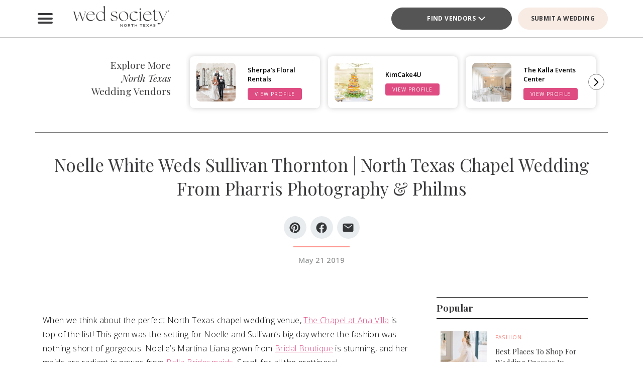

--- FILE ---
content_type: text/html; charset=UTF-8
request_url: https://www.bridesofnorthtexas.com/article/texas-chapel-wedding-pharris-photography/
body_size: 36272
content:
<!DOCTYPE html>
<html lang="en-US">

<head>
        <script>
        window.dvv_client_uid = Date.now().toString(36) + Math.random().toString(36).substring(2, 12).padStart(12, 0);
        window.dvv_client_dt = (new Date()).toLocaleString();
    </script>
            <!-- Google tag (gtag.js) -->
        <script async src="https://www.googletagmanager.com/gtag/js?id=G-2B5XN94N52"></script>
        <script>
            window.dataLayer = window.dataLayer || [];

            function gtag() {
                dataLayer.push(arguments);
            }
            gtag('js', new Date());

            gtag('config', 'G-2B5XN94N52');
        </script>
        <!-- Google tag end (gtag.js) -->
    
    
    
    <meta charset="UTF-8" />
    <meta name="theme-color" content="#f0998f" />
    <meta name="mobile-web-app-capable" content="yes">
    <meta name="apple-mobile-web-app-capable" content="yes">
    <meta name="apple-mobile-web-app-capable" content="yes" />
    <meta name="mobile-web-app-capable" content="yes" />

    <meta name="apple-mobile-web-app-status-bar-style" content="black-translucent">
    <meta name="apple-mobile-web-app-title" content="Wed Society North Texas">

    
    <link rel="apple-touch-icon" href="https://www.bridesofnorthtexas.com/wp-content/plugins/dvvhub/themes/wedsociety/assets/images/icons/icon-72.png" sizes="72x72">
    <link rel="apple-touch-icon" href="https://www.bridesofnorthtexas.com/wp-content/plugins/dvvhub/themes/wedsociety/assets/images/icons/icon-96.png" sizes="96x96">
    <link rel="apple-touch-icon" href="https://www.bridesofnorthtexas.com/wp-content/plugins/dvvhub/themes/wedsociety/assets/images/icons/icon-128.png" sizes="128x128">
    <link rel="apple-touch-icon" href="https://www.bridesofnorthtexas.com/wp-content/plugins/dvvhub/themes/wedsociety/assets/images/icons/icon-144.png" sizes="144x144">
    <link rel="apple-touch-icon" href="https://www.bridesofnorthtexas.com/wp-content/plugins/dvvhub/themes/wedsociety/assets/images/icons/icon-152.png" sizes="152x152">
    <link rel="apple-touch-icon" href="https://www.bridesofnorthtexas.com/wp-content/plugins/dvvhub/themes/wedsociety/assets/images/icons/icon-192.png" sizes="192x192">
    <link rel="apple-touch-icon" href="https://www.bridesofnorthtexas.com/wp-content/plugins/dvvhub/themes/wedsociety/assets/images/icons/icon-384.png" sizes="384x384">
    <link rel="apple-touch-icon" href="https://www.bridesofnorthtexas.com/wp-content/plugins/dvvhub/themes/wedsociety/assets/images/icons/icon-512.png" sizes="512x512">

    <meta name="viewport" content="width=device-width, initial-scale=1.0">
    <link rel="profile" href="https://gmpg.org/xfn/11" />
    <link rel="pingback" href="https://www.bridesofnorthtexas.com/xmlrpc.php" />

        <link rel="preconnect" href="https://fonts.googleapis.com">
    <link rel="preconnect" href="https://fonts.gstatic.com" crossorigin>
    <link href="https://fonts.googleapis.com/css2?family=Open+Sans:ital,wght@0,300;0,400;0,500;0,600;0,700;1,300;1,400;1,500;1,600;1,700&family=Playfair+Display:ital,wght@0,400;0,700;1,400;1,700&display=swap" rel="stylesheet">

    <link rel="stylesheet" href="https://www.bridesofnorthtexas.com/wp-content/plugins/dvvhub/themes/wedsociety/assets/css/base.css?v=20251028">

    <meta name='robots' content='index, follow, max-image-preview:large, max-snippet:-1, max-video-preview:-1' />

	<!-- This site is optimized with the Yoast SEO Premium plugin v26.7 (Yoast SEO v26.7) - https://yoast.com/wordpress/plugins/seo/ -->
	<title>North Texas Chapel Wedding from Pharris Photography &amp; Philms</title>
	<meta name="description" content="See photos and details from Noelle White and Sullivan Thornton&#039;s North Texas chapel wedding from Pharris Photography &amp; Philms" />
	<link rel="canonical" href="https://www.bridesofnorthtexas.com/article/texas-chapel-wedding-pharris-photography/" />
	<meta property="og:locale" content="en_US" />
	<meta property="og:type" content="article" />
	<meta property="og:title" content="Noelle White Weds Sullivan Thornton | North Texas Chapel Wedding From Pharris Photography &amp; Philms" />
	<meta property="og:description" content="See photos and details from Noelle White and Sullivan Thornton&#039;s North Texas chapel wedding from Pharris Photography &amp; Philms" />
	<meta property="og:url" content="https://www.bridesofnorthtexas.com/article/texas-chapel-wedding-pharris-photography/" />
	<meta property="og:site_name" content="Wed Society North Texas" />
	<meta property="article:publisher" content="https://www.facebook.com/wedsocietynorthtx" />
	<meta property="article:published_time" content="2019-05-21T10:20:06+00:00" />
	<meta property="article:modified_time" content="2025-03-13T15:24:38+00:00" />
	<meta property="og:image" content="https://www.bridesofnorthtexas.com/wp-content/uploads/2025/08/wed-society-north-texas-site-logo.jpg" />
	<meta property="og:image:width" content="1200" />
	<meta property="og:image:height" content="675" />
	<meta property="og:image:type" content="image/jpeg" />
	<meta name="twitter:card" content="summary_large_image" />
	<script type="application/ld+json" class="yoast-schema-graph">{"@context":"https://schema.org","@graph":[{"@type":"Article","@id":"https://www.bridesofnorthtexas.com/article/texas-chapel-wedding-pharris-photography/#article","isPartOf":{"@id":"https://www.bridesofnorthtexas.com/article/texas-chapel-wedding-pharris-photography/"},"author":{"name":"","@id":""},"headline":"Noelle White Weds Sullivan Thornton | North Texas Chapel Wedding From Pharris Photography &amp; Philms","datePublished":"2019-05-21T10:20:06+00:00","dateModified":"2025-03-13T15:24:38+00:00","mainEntityOfPage":{"@id":"https://www.bridesofnorthtexas.com/article/texas-chapel-wedding-pharris-photography/"},"wordCount":14,"publisher":{"@id":"https://www.bridesofnorthtexas.com/#organization"},"image":{"@id":"https://www.bridesofnorthtexas.com/article/texas-chapel-wedding-pharris-photography/#primaryimage"},"thumbnailUrl":"https://media0.wedsociety.com/wp-content/uploads/2025/02/0b1c00d926e4ecd2a31ce199da2db18267b7a8ef7db9a.jpg","inLanguage":"en-US"},{"@type":"WebPage","@id":"https://www.bridesofnorthtexas.com/article/texas-chapel-wedding-pharris-photography/","url":"https://www.bridesofnorthtexas.com/article/texas-chapel-wedding-pharris-photography/","name":"North Texas Chapel Wedding from Pharris Photography & Philms","isPartOf":{"@id":"https://www.bridesofnorthtexas.com/#website"},"primaryImageOfPage":{"@id":"https://www.bridesofnorthtexas.com/article/texas-chapel-wedding-pharris-photography/#primaryimage"},"image":{"@id":"https://www.bridesofnorthtexas.com/article/texas-chapel-wedding-pharris-photography/#primaryimage"},"thumbnailUrl":"https://media0.wedsociety.com/wp-content/uploads/2025/02/0b1c00d926e4ecd2a31ce199da2db18267b7a8ef7db9a.jpg","datePublished":"2019-05-21T10:20:06+00:00","dateModified":"2025-03-13T15:24:38+00:00","description":"See photos and details from Noelle White and Sullivan Thornton's North Texas chapel wedding from Pharris Photography & Philms","breadcrumb":{"@id":"https://www.bridesofnorthtexas.com/article/texas-chapel-wedding-pharris-photography/#breadcrumb"},"inLanguage":"en-US","potentialAction":[{"@type":"ReadAction","target":["https://www.bridesofnorthtexas.com/article/texas-chapel-wedding-pharris-photography/"]}]},{"@type":"ImageObject","inLanguage":"en-US","@id":"https://www.bridesofnorthtexas.com/article/texas-chapel-wedding-pharris-photography/#primaryimage","url":"https://media0.wedsociety.com/wp-content/uploads/2025/02/0b1c00d926e4ecd2a31ce199da2db18267b7a8ef7db9a.jpg","contentUrl":"https://media0.wedsociety.com/wp-content/uploads/2025/02/0b1c00d926e4ecd2a31ce199da2db18267b7a8ef7db9a.jpg"},{"@type":"BreadcrumbList","@id":"https://www.bridesofnorthtexas.com/article/texas-chapel-wedding-pharris-photography/#breadcrumb","itemListElement":[{"@type":"ListItem","position":1,"name":"Home","item":"https://www.bridesofnorthtexas.com/"},{"@type":"ListItem","position":2,"name":"Noelle White Weds Sullivan Thornton | North Texas Chapel Wedding From Pharris Photography &amp; Philms"}]},{"@type":"WebSite","@id":"https://www.bridesofnorthtexas.com/#website","url":"https://www.bridesofnorthtexas.com/","name":"Wed Society® North Texas","description":"Plan your Dallas, Fort Worth wedding with ease. Discover the top wedding venues, photographers, and planners with Wed Society® North Texas.","publisher":{"@id":"https://www.bridesofnorthtexas.com/#organization"},"inLanguage":"en-US"},{"@type":"Organization","@id":"https://www.bridesofnorthtexas.com/#organization","name":"Wed Society® North Texas","url":"https://www.bridesofnorthtexas.com/","logo":{"@type":"ImageObject","inLanguage":"en-US","@id":"https://www.bridesofnorthtexas.com/#/schema/logo/image/","url":"https://www.bridesofnorthtexas.com/wp-content/uploads/2025/08/wed-society-north-texas-org-logo.jpg","contentUrl":"https://www.bridesofnorthtexas.com/wp-content/uploads/2025/08/wed-society-north-texas-org-logo.jpg","width":696,"height":696,"caption":"Wed Society® North Texas"},"image":{"@id":"https://www.bridesofnorthtexas.com/#/schema/logo/image/"},"sameAs":["https://www.facebook.com/wedsocietynorthtx","https://www.instagram.com/wedsociety.northtx/","https://www.pinterest.com/wedsocietynorthtx/","https://www.tiktok.com/@wedsociety.northtx"]}]}</script>
	<!-- / Yoast SEO Premium plugin. -->


<link rel="alternate" title="oEmbed (JSON)" type="application/json+oembed" href="https://www.bridesofnorthtexas.com/wp-json/oembed/1.0/embed?url=https%3A%2F%2Fwww.bridesofnorthtexas.com%2Farticle%2Ftexas-chapel-wedding-pharris-photography%2F" />
<link rel="alternate" title="oEmbed (XML)" type="text/xml+oembed" href="https://www.bridesofnorthtexas.com/wp-json/oembed/1.0/embed?url=https%3A%2F%2Fwww.bridesofnorthtexas.com%2Farticle%2Ftexas-chapel-wedding-pharris-photography%2F&#038;format=xml" />
<style id='wp-img-auto-sizes-contain-inline-css' type='text/css'>
img:is([sizes=auto i],[sizes^="auto," i]){contain-intrinsic-size:3000px 1500px}
/*# sourceURL=wp-img-auto-sizes-contain-inline-css */
</style>
<style id='wp-block-library-inline-css' type='text/css'>
:root{--wp-block-synced-color:#7a00df;--wp-block-synced-color--rgb:122,0,223;--wp-bound-block-color:var(--wp-block-synced-color);--wp-editor-canvas-background:#ddd;--wp-admin-theme-color:#007cba;--wp-admin-theme-color--rgb:0,124,186;--wp-admin-theme-color-darker-10:#006ba1;--wp-admin-theme-color-darker-10--rgb:0,107,160.5;--wp-admin-theme-color-darker-20:#005a87;--wp-admin-theme-color-darker-20--rgb:0,90,135;--wp-admin-border-width-focus:2px}@media (min-resolution:192dpi){:root{--wp-admin-border-width-focus:1.5px}}.wp-element-button{cursor:pointer}:root .has-very-light-gray-background-color{background-color:#eee}:root .has-very-dark-gray-background-color{background-color:#313131}:root .has-very-light-gray-color{color:#eee}:root .has-very-dark-gray-color{color:#313131}:root .has-vivid-green-cyan-to-vivid-cyan-blue-gradient-background{background:linear-gradient(135deg,#00d084,#0693e3)}:root .has-purple-crush-gradient-background{background:linear-gradient(135deg,#34e2e4,#4721fb 50%,#ab1dfe)}:root .has-hazy-dawn-gradient-background{background:linear-gradient(135deg,#faaca8,#dad0ec)}:root .has-subdued-olive-gradient-background{background:linear-gradient(135deg,#fafae1,#67a671)}:root .has-atomic-cream-gradient-background{background:linear-gradient(135deg,#fdd79a,#004a59)}:root .has-nightshade-gradient-background{background:linear-gradient(135deg,#330968,#31cdcf)}:root .has-midnight-gradient-background{background:linear-gradient(135deg,#020381,#2874fc)}:root{--wp--preset--font-size--normal:16px;--wp--preset--font-size--huge:42px}.has-regular-font-size{font-size:1em}.has-larger-font-size{font-size:2.625em}.has-normal-font-size{font-size:var(--wp--preset--font-size--normal)}.has-huge-font-size{font-size:var(--wp--preset--font-size--huge)}.has-text-align-center{text-align:center}.has-text-align-left{text-align:left}.has-text-align-right{text-align:right}.has-fit-text{white-space:nowrap!important}#end-resizable-editor-section{display:none}.aligncenter{clear:both}.items-justified-left{justify-content:flex-start}.items-justified-center{justify-content:center}.items-justified-right{justify-content:flex-end}.items-justified-space-between{justify-content:space-between}.screen-reader-text{border:0;clip-path:inset(50%);height:1px;margin:-1px;overflow:hidden;padding:0;position:absolute;width:1px;word-wrap:normal!important}.screen-reader-text:focus{background-color:#ddd;clip-path:none;color:#444;display:block;font-size:1em;height:auto;left:5px;line-height:normal;padding:15px 23px 14px;text-decoration:none;top:5px;width:auto;z-index:100000}html :where(.has-border-color){border-style:solid}html :where([style*=border-top-color]){border-top-style:solid}html :where([style*=border-right-color]){border-right-style:solid}html :where([style*=border-bottom-color]){border-bottom-style:solid}html :where([style*=border-left-color]){border-left-style:solid}html :where([style*=border-width]){border-style:solid}html :where([style*=border-top-width]){border-top-style:solid}html :where([style*=border-right-width]){border-right-style:solid}html :where([style*=border-bottom-width]){border-bottom-style:solid}html :where([style*=border-left-width]){border-left-style:solid}html :where(img[class*=wp-image-]){height:auto;max-width:100%}:where(figure){margin:0 0 1em}html :where(.is-position-sticky){--wp-admin--admin-bar--position-offset:var(--wp-admin--admin-bar--height,0px)}@media screen and (max-width:600px){html :where(.is-position-sticky){--wp-admin--admin-bar--position-offset:0px}}

/*# sourceURL=wp-block-library-inline-css */
</style><style id='global-styles-inline-css' type='text/css'>
:root{--wp--preset--aspect-ratio--square: 1;--wp--preset--aspect-ratio--4-3: 4/3;--wp--preset--aspect-ratio--3-4: 3/4;--wp--preset--aspect-ratio--3-2: 3/2;--wp--preset--aspect-ratio--2-3: 2/3;--wp--preset--aspect-ratio--16-9: 16/9;--wp--preset--aspect-ratio--9-16: 9/16;--wp--preset--color--black: #000000;--wp--preset--color--cyan-bluish-gray: #abb8c3;--wp--preset--color--white: #ffffff;--wp--preset--color--pale-pink: #f78da7;--wp--preset--color--vivid-red: #cf2e2e;--wp--preset--color--luminous-vivid-orange: #ff6900;--wp--preset--color--luminous-vivid-amber: #fcb900;--wp--preset--color--light-green-cyan: #7bdcb5;--wp--preset--color--vivid-green-cyan: #00d084;--wp--preset--color--pale-cyan-blue: #8ed1fc;--wp--preset--color--vivid-cyan-blue: #0693e3;--wp--preset--color--vivid-purple: #9b51e0;--wp--preset--gradient--vivid-cyan-blue-to-vivid-purple: linear-gradient(135deg,rgb(6,147,227) 0%,rgb(155,81,224) 100%);--wp--preset--gradient--light-green-cyan-to-vivid-green-cyan: linear-gradient(135deg,rgb(122,220,180) 0%,rgb(0,208,130) 100%);--wp--preset--gradient--luminous-vivid-amber-to-luminous-vivid-orange: linear-gradient(135deg,rgb(252,185,0) 0%,rgb(255,105,0) 100%);--wp--preset--gradient--luminous-vivid-orange-to-vivid-red: linear-gradient(135deg,rgb(255,105,0) 0%,rgb(207,46,46) 100%);--wp--preset--gradient--very-light-gray-to-cyan-bluish-gray: linear-gradient(135deg,rgb(238,238,238) 0%,rgb(169,184,195) 100%);--wp--preset--gradient--cool-to-warm-spectrum: linear-gradient(135deg,rgb(74,234,220) 0%,rgb(151,120,209) 20%,rgb(207,42,186) 40%,rgb(238,44,130) 60%,rgb(251,105,98) 80%,rgb(254,248,76) 100%);--wp--preset--gradient--blush-light-purple: linear-gradient(135deg,rgb(255,206,236) 0%,rgb(152,150,240) 100%);--wp--preset--gradient--blush-bordeaux: linear-gradient(135deg,rgb(254,205,165) 0%,rgb(254,45,45) 50%,rgb(107,0,62) 100%);--wp--preset--gradient--luminous-dusk: linear-gradient(135deg,rgb(255,203,112) 0%,rgb(199,81,192) 50%,rgb(65,88,208) 100%);--wp--preset--gradient--pale-ocean: linear-gradient(135deg,rgb(255,245,203) 0%,rgb(182,227,212) 50%,rgb(51,167,181) 100%);--wp--preset--gradient--electric-grass: linear-gradient(135deg,rgb(202,248,128) 0%,rgb(113,206,126) 100%);--wp--preset--gradient--midnight: linear-gradient(135deg,rgb(2,3,129) 0%,rgb(40,116,252) 100%);--wp--preset--font-size--small: 13px;--wp--preset--font-size--medium: 20px;--wp--preset--font-size--large: 36px;--wp--preset--font-size--x-large: 42px;--wp--preset--spacing--20: 0.44rem;--wp--preset--spacing--30: 0.67rem;--wp--preset--spacing--40: 1rem;--wp--preset--spacing--50: 1.5rem;--wp--preset--spacing--60: 2.25rem;--wp--preset--spacing--70: 3.38rem;--wp--preset--spacing--80: 5.06rem;--wp--preset--shadow--natural: 6px 6px 9px rgba(0, 0, 0, 0.2);--wp--preset--shadow--deep: 12px 12px 50px rgba(0, 0, 0, 0.4);--wp--preset--shadow--sharp: 6px 6px 0px rgba(0, 0, 0, 0.2);--wp--preset--shadow--outlined: 6px 6px 0px -3px rgb(255, 255, 255), 6px 6px rgb(0, 0, 0);--wp--preset--shadow--crisp: 6px 6px 0px rgb(0, 0, 0);}:where(.is-layout-flex){gap: 0.5em;}:where(.is-layout-grid){gap: 0.5em;}body .is-layout-flex{display: flex;}.is-layout-flex{flex-wrap: wrap;align-items: center;}.is-layout-flex > :is(*, div){margin: 0;}body .is-layout-grid{display: grid;}.is-layout-grid > :is(*, div){margin: 0;}:where(.wp-block-columns.is-layout-flex){gap: 2em;}:where(.wp-block-columns.is-layout-grid){gap: 2em;}:where(.wp-block-post-template.is-layout-flex){gap: 1.25em;}:where(.wp-block-post-template.is-layout-grid){gap: 1.25em;}.has-black-color{color: var(--wp--preset--color--black) !important;}.has-cyan-bluish-gray-color{color: var(--wp--preset--color--cyan-bluish-gray) !important;}.has-white-color{color: var(--wp--preset--color--white) !important;}.has-pale-pink-color{color: var(--wp--preset--color--pale-pink) !important;}.has-vivid-red-color{color: var(--wp--preset--color--vivid-red) !important;}.has-luminous-vivid-orange-color{color: var(--wp--preset--color--luminous-vivid-orange) !important;}.has-luminous-vivid-amber-color{color: var(--wp--preset--color--luminous-vivid-amber) !important;}.has-light-green-cyan-color{color: var(--wp--preset--color--light-green-cyan) !important;}.has-vivid-green-cyan-color{color: var(--wp--preset--color--vivid-green-cyan) !important;}.has-pale-cyan-blue-color{color: var(--wp--preset--color--pale-cyan-blue) !important;}.has-vivid-cyan-blue-color{color: var(--wp--preset--color--vivid-cyan-blue) !important;}.has-vivid-purple-color{color: var(--wp--preset--color--vivid-purple) !important;}.has-black-background-color{background-color: var(--wp--preset--color--black) !important;}.has-cyan-bluish-gray-background-color{background-color: var(--wp--preset--color--cyan-bluish-gray) !important;}.has-white-background-color{background-color: var(--wp--preset--color--white) !important;}.has-pale-pink-background-color{background-color: var(--wp--preset--color--pale-pink) !important;}.has-vivid-red-background-color{background-color: var(--wp--preset--color--vivid-red) !important;}.has-luminous-vivid-orange-background-color{background-color: var(--wp--preset--color--luminous-vivid-orange) !important;}.has-luminous-vivid-amber-background-color{background-color: var(--wp--preset--color--luminous-vivid-amber) !important;}.has-light-green-cyan-background-color{background-color: var(--wp--preset--color--light-green-cyan) !important;}.has-vivid-green-cyan-background-color{background-color: var(--wp--preset--color--vivid-green-cyan) !important;}.has-pale-cyan-blue-background-color{background-color: var(--wp--preset--color--pale-cyan-blue) !important;}.has-vivid-cyan-blue-background-color{background-color: var(--wp--preset--color--vivid-cyan-blue) !important;}.has-vivid-purple-background-color{background-color: var(--wp--preset--color--vivid-purple) !important;}.has-black-border-color{border-color: var(--wp--preset--color--black) !important;}.has-cyan-bluish-gray-border-color{border-color: var(--wp--preset--color--cyan-bluish-gray) !important;}.has-white-border-color{border-color: var(--wp--preset--color--white) !important;}.has-pale-pink-border-color{border-color: var(--wp--preset--color--pale-pink) !important;}.has-vivid-red-border-color{border-color: var(--wp--preset--color--vivid-red) !important;}.has-luminous-vivid-orange-border-color{border-color: var(--wp--preset--color--luminous-vivid-orange) !important;}.has-luminous-vivid-amber-border-color{border-color: var(--wp--preset--color--luminous-vivid-amber) !important;}.has-light-green-cyan-border-color{border-color: var(--wp--preset--color--light-green-cyan) !important;}.has-vivid-green-cyan-border-color{border-color: var(--wp--preset--color--vivid-green-cyan) !important;}.has-pale-cyan-blue-border-color{border-color: var(--wp--preset--color--pale-cyan-blue) !important;}.has-vivid-cyan-blue-border-color{border-color: var(--wp--preset--color--vivid-cyan-blue) !important;}.has-vivid-purple-border-color{border-color: var(--wp--preset--color--vivid-purple) !important;}.has-vivid-cyan-blue-to-vivid-purple-gradient-background{background: var(--wp--preset--gradient--vivid-cyan-blue-to-vivid-purple) !important;}.has-light-green-cyan-to-vivid-green-cyan-gradient-background{background: var(--wp--preset--gradient--light-green-cyan-to-vivid-green-cyan) !important;}.has-luminous-vivid-amber-to-luminous-vivid-orange-gradient-background{background: var(--wp--preset--gradient--luminous-vivid-amber-to-luminous-vivid-orange) !important;}.has-luminous-vivid-orange-to-vivid-red-gradient-background{background: var(--wp--preset--gradient--luminous-vivid-orange-to-vivid-red) !important;}.has-very-light-gray-to-cyan-bluish-gray-gradient-background{background: var(--wp--preset--gradient--very-light-gray-to-cyan-bluish-gray) !important;}.has-cool-to-warm-spectrum-gradient-background{background: var(--wp--preset--gradient--cool-to-warm-spectrum) !important;}.has-blush-light-purple-gradient-background{background: var(--wp--preset--gradient--blush-light-purple) !important;}.has-blush-bordeaux-gradient-background{background: var(--wp--preset--gradient--blush-bordeaux) !important;}.has-luminous-dusk-gradient-background{background: var(--wp--preset--gradient--luminous-dusk) !important;}.has-pale-ocean-gradient-background{background: var(--wp--preset--gradient--pale-ocean) !important;}.has-electric-grass-gradient-background{background: var(--wp--preset--gradient--electric-grass) !important;}.has-midnight-gradient-background{background: var(--wp--preset--gradient--midnight) !important;}.has-small-font-size{font-size: var(--wp--preset--font-size--small) !important;}.has-medium-font-size{font-size: var(--wp--preset--font-size--medium) !important;}.has-large-font-size{font-size: var(--wp--preset--font-size--large) !important;}.has-x-large-font-size{font-size: var(--wp--preset--font-size--x-large) !important;}
/*# sourceURL=global-styles-inline-css */
</style>

<style id='classic-theme-styles-inline-css' type='text/css'>
/*! This file is auto-generated */
.wp-block-button__link{color:#fff;background-color:#32373c;border-radius:9999px;box-shadow:none;text-decoration:none;padding:calc(.667em + 2px) calc(1.333em + 2px);font-size:1.125em}.wp-block-file__button{background:#32373c;color:#fff;text-decoration:none}
/*# sourceURL=/wp-includes/css/classic-themes.min.css */
</style>
<link rel='stylesheet' id='dashicons-css' href='https://www.bridesofnorthtexas.com/wp-includes/css/dashicons.min.css?ver=6.9' type='text/css' media='all' />
<link rel='stylesheet' id='wedsociety-parent-theme-style-css' href='https://www.bridesofnorthtexas.com/wp-content/plugins/dvvhub/themes/wedsociety/style.css?ver=6.9' type='text/css' media='all' />
<link rel='stylesheet' id='reusable-css' href='https://www.bridesofnorthtexas.com/wp-content/plugins/dvvhub/themes/wedsociety/reusable.css?ver=6.9' type='text/css' media='all' />
<script type="text/javascript" src="https://www.bridesofnorthtexas.com/wp-content/plugins/dvvhub/themes/wedsociety/assets/js/main.js?ver=1.0" id="wedsociety-main-js-js"></script>
<link rel="https://api.w.org/" href="https://www.bridesofnorthtexas.com/wp-json/" /><link rel="alternate" title="JSON" type="application/json" href="https://www.bridesofnorthtexas.com/wp-json/wp/v2/posts/11600" /><link rel="EditURI" type="application/rsd+xml" title="RSD" href="https://www.bridesofnorthtexas.com/xmlrpc.php?rsd" />
<meta name="generator" content="WordPress 6.9" />
<link rel='shortlink' href='https://www.bridesofnorthtexas.com/?p=11600' />
<!-- Schema optimized by Schema Pro --><script type="application/ld+json">[]</script><!-- / Schema optimized by Schema Pro -->			<style id="wpsp-style-frontend"></style>
			<link rel="icon" href="https://www.bridesofnorthtexas.com/wp-content/uploads/2025/08/cropped-favicon-coral-scaled-1-32x32.png" sizes="32x32" />
<link rel="icon" href="https://www.bridesofnorthtexas.com/wp-content/uploads/2025/08/cropped-favicon-coral-scaled-1-192x192.png" sizes="192x192" />
<link rel="apple-touch-icon" href="https://www.bridesofnorthtexas.com/wp-content/uploads/2025/08/cropped-favicon-coral-scaled-1-180x180.png" />
<meta name="msapplication-TileImage" content="https://www.bridesofnorthtexas.com/wp-content/uploads/2025/08/cropped-favicon-coral-scaled-1-270x270.png" />

    <!-- Hotjar Tracking Code for Wed Society North Texas -->
<script>
    (function(h,o,t,j,a,r){
        h.hj=h.hj||function(){(h.hj.q=h.hj.q||[]).push(arguments)};
        h._hjSettings={hjid:3823991,hjsv:6};
        a=o.getElementsByTagName('head')[0];
        r=o.createElement('script');r.async=1;
        r.src=t+h._hjSettings.hjid+j+h._hjSettings.hjsv;
        a.appendChild(r);
    })(window,document,'https://static.hotjar.com/c/hotjar-','.js?sv=');
</script>    <script>
        async function wsevt(evt_name = '', evt_atts = {}) {

            if (window.dvv_debug_mode) {
                console.log('SENDING OUT EVENT VIA WSEVT!!!');
                console.log(evt_name);
                console.log(evt_atts);
                console.log('--------------------');
            }

            const url = 'https://www.bridesofnorthtexas.com/wp-json/dvvhub/v1/mpsevt';
            const meas_id = 'G-2B5XN94N52';

            console.log(url);
            console.log('--------------------');

            if (typeof meas_id == 'string' && meas_id.length) {

                if (typeof evt_name == 'string' && evt_name.length) {

                    if (typeof evt_atts != 'object') {
                        evt_atts = {};
                    }

                    if (window.dvv_debug_mode) {
                        evt_atts.debug_mode = true;
                    }

                    if (window.dvv_client_uid) {
                        evt_atts.dvv_cl_uid = window.dvv_client_uid;
                    }

                    if (window.dvv_client_dt) {
                        evt_atts.dvv_cl_dt = window.dvv_client_dt;
                    }

                    evt_atts.ws_mkt_id = '82125';
                    evt_atts.ws_mkt_trid = '82125_20241119083614_673cf6be4bfc6';

                    evt_atts.dvv_sess_id = 'dvvhub_202617004949696c2e2ddcbd9';
                    evt_atts.php_sess_id = '0';

                    evt_atts.transport_type = 'beacon';

                    if (typeof window.location.href == 'string' && window.location.href.length) {
                        evt_atts.loc_href = window.location.href;
                    }

                    if (typeof window.frames.top.document.referrer == 'string' && window.frames.top.document.referrer.length) {
                        evt_atts.referrer = window.frames.top.document.referrer;
                    }

                    if (typeof navigator.userAgent == 'string' && navigator.userAgent.length) {
                        evt_atts.user_agent = navigator.userAgent;

                        const device_type = /Mobile|Tablet|iPad|iPhone|Android/.test(navigator.userAgent) ? 'Mobile' : 'Desktop';

                        evt_atts.device_type = device_type;
                    }

                    gtag('event', evt_name, evt_atts);

                    gtag('get', meas_id, 'client_id', (client_id) => {

                        evt_atts.evt_name = evt_name;
                        evt_atts.cl_id = client_id;

                        try {
                            fetch(url, {
                                method: 'POST',
                                headers: {
                                    'Content-Type': 'application/json'
                                },
                                body: JSON.stringify(evt_atts)
                            }).then((response => {
                                if (window.dvv_debug_mode) {
                                    console.log('MPSEVT RESPONSE:');
                                    console.log(evt_name);
                                    console.log(evt_atts);
                                    console.log(response.status);
                                    console.log('--------------------');
                                }
                            }));
                        } catch (error) {
                            if (window.dvv_debug_mode) {
                                console.log('MPSEVT ERROR:');
                                console.log(evt_name);
                                console.log(evt_atts);
                                console.log(error);
                                console.log('--------------------');
                            }
                        }

                    });

                    return true;
                }
            }

            return false;
        }

        function handle_wsevt(el, prevent_default) {
            try {
                if (el && (el instanceof Element || el instanceof HTMLDocument)) {
                    if (typeof el.dataset.event == 'string' && el.dataset.event.length && typeof el.dataset.trid == 'string' && el.dataset.trid.length) {

                        var has_href = false;

                        if (prevent_default) {
                            event.preventDefault();
                        }

                        var evt_atts = {
                            'event_label': el.dataset.trid,
                            'trid': el.dataset.trid,
                        };

                        if (typeof el.href == 'string' && el.href.length && !el.href.toLowerCase().startsWith('javascript:')) {
                            has_href = true;
                            evt_atts.href = el.href;
                        }

                        if (typeof el.dataset.event_category == 'string' && el.dataset.event_category.length) {
                            evt_atts.event_category = el.dataset.event_category;
                        }

                        if (typeof el.dataset.event_slug == 'string' && el.dataset.event_slug.length) {
                            evt_atts.event_slug = el.dataset.event_slug;
                        }

                        if (typeof el.dataset.event_title == 'string' && el.dataset.event_title.length) {
                            evt_atts.event_title = el.dataset.event_title;
                        }

                        if (typeof el.dataset.event_desc == 'string' && el.dataset.event_desc.length) {
                            evt_atts.event_desc = el.dataset.event_desc;
                        }

                        if (typeof el.dataset.event_action == 'string' && el.dataset.event_action.length) {
                            evt_atts.event_action = el.dataset.event_action;
                        }

                        if (typeof el.dataset.event_location == 'string' && el.dataset.event_location.length) {
                            evt_atts.event_location = el.dataset.event_location;
                        }

                        if (typeof el.dataset.cat_trid == 'string' && el.dataset.cat_trid.length) {
                            evt_atts.cat_trid = el.dataset.cat_trid;
                        }

                        if (typeof el.dataset.cat_name == 'string' && el.dataset.cat_name.length) {
                            evt_atts.cat_name = el.dataset.cat_name;
                        }

                        if (typeof el.dataset.cat_slug == 'string' && el.dataset.cat_slug.length) {
                            evt_atts.cat_slug = el.dataset.cat_slug;
                        }

                        if (typeof el.dataset.ws_post_id == 'string' && el.dataset.ws_post_id.length) {
                            evt_atts.ws_post_id = el.dataset.ws_post_id;
                        }

                        wsevt(el.dataset.event, evt_atts);

                        if (prevent_default && has_href) {
                            setTimeout(function() {
                                window.location = el.href;
                            }, 250);
                        }
                    }
                }
            } catch (error) {
                if (window.dvv_debug_mode) {
                    console.log(error);
                }
            }
        }

        document.addEventListener('click', (event) => {

            const shift = event.getModifierState("Shift");
            const ctrl = event.getModifierState("Control") || event.getModifierState("Meta");
            var prevent_default = false;

            const dvv_sel_el = event.target.closest('div.dvv-select');

            if (dvv_sel_el) {
                if (document.activeElement.parentNode == dvv_sel_el && document.activeElement.classList.contains('wsevt')) {
                    handle_wsevt(document.activeElement, prevent_default);
                    return true;
                }
            }

            const link_el = event.target.closest('a.wsevt');

            if (link_el) {
                prevent_default = (!shift && !ctrl && link_el.target != '_blank');
                handle_wsevt(link_el, prevent_default);
                return true;
            }

            const btn_el = event.target.closest('button.wsevt');

            if (btn_el) {
                prevent_default = (!shift && !ctrl);
                handle_wsevt(btn_el, prevent_default);
                return true;
            }

            const jsfn_el = event.target.closest('.wsjsevt');

            if (jsfn_el) {
                prevent_default = false;
                handle_wsevt(jsfn_el, prevent_default);
                return true;
            }


        });
    </script>
</head>

<body class="wp-singular post-template-default single single-post postid-11600 single-format-standard wp-theme-wedsociety wp-schema-pro-2.10.6">

    
    
    <div id="page" class="site">

                <style>
    html {
        margin-top: 0 !important;
    }

    #wpadminbar {
        display: none !important;
    }

    header#wedsoc-header {
        position: sticky !important;
        top: 0;
        z-index: 9;
        background: #fff;
        border-bottom: 1px solid #c6c6c6;
    }
</style>
<script>
    function wedsoc_main_nav_open() {
        document.querySelector('body').classList.add('wedsoc-nav-sidebar-open');
    }

    function wedsoc_main_nav_close() {
        document.querySelector('body').classList.remove('wedsoc-nav-sidebar-open');
    }
</script>
<header id="wedsoc-header" class="wedsoc-header site-header">
    <style>
    button#wedsoc-main-nav-open {
        width: 40px;
        height: 40px;
        position: relative;
        background: none;
        outline: none;
        border: none;
        padding: 5px;
        cursor: pointer;
        font-size: 30px;
    }

    button#wedsoc-main-nav-open span {
        display: block;
        position: absolute;
        height: 4px;
        width: 1em;
        background: var(--stone);
        border-radius: 4px;
        left: 0;
        opacity: 1;
        transition: var(--default-transition);
    }

    button#wedsoc-main-nav-open>div {
        display: block;
        position: relative;
        height: 100%;
    }

    button#wedsoc-main-nav-open>div>span:nth-child(1) {
        top: 15%;
    }

    button#wedsoc-main-nav-open>div>span:nth-child(2) {
        top: 50%;
        margin-top: -2px;
    }

    button#wedsoc-main-nav-open>div>span:nth-child(3) {
        bottom: 15%;
    }

    .wedsoc-site-logo a {
        display: inline-block;
    }

    .wedsoc-site-logo img {
        width: 100%;
        max-width: 200px;
    }

    .wedsoc-header-main-wrap {
        display: flex;
        flex-direction: row;
        flex-wrap: nowrap;
        justify-content: space-between;
        align-items: center;
        position: relative;
    }

    .wedsoc-main-nav-open-wrap {
        position: absolute;
        left: 0;
        top: 50%;
        transform: translate(0, -50%);
    }

    .wedsoc-site-logo-container {
        padding: 10px 20px;
    }

    .wedsoc-site-logo-wrap {
        margin-left: 50px;
    }

    .wedsoc-header-cta-wrap .header-categories-select.dvv-select {
        width: 240px;
        max-width: 400px;
    }

    .wedsoc-header-cta-wrap .header-categories-select.dvv-select.dvv-select>.dvv-select-title {
        font-size: 12px;
        font-weight: 700;
        padding: 9px 25px;
        height: auto;
        letter-spacing: 0.4px;
        line-height: 2em;
        border: 1px solid #555555;
        background: #555555;
        color: #ffffff;
    }

    .wedsoc-header-cta-wrap .header-categories-select.dvv-select.dvv-select>.dvv-select-title svg>polyline {
        stroke: var(--white) !important;
    }

    .wedsoc-header-cta-wrap .header-categories-select.dvv-select.dvv-select>.dvv-select-choices {
        max-height: 250px;
    }

    .wedsoc-header-cta-wrap .header-categories-select.dvv-select.dvv-select>.dvv-select-choices a {
        font-size: 12px;
        font-weight: 600;
        padding: 0.75em 1em;
    }

    .dvv-select-choices a:hover {
        color: var(--salmon);
    }

    .wedsoc-header-cta {
        display: inline-block;
        background-color: var(--vanilla);
        color: var(--stone);
        border: 1px solid var(--vanilla);
        transition: 0.3s ease-in-out;
        border-radius: 3em;
        padding: 9px 25px;
        letter-spacing: 0.4px;
        text-transform: uppercase;
        font-weight: 700;
        font-size: 12px;
        line-height: 2em;
        margin-left: 1em;
    }

    .wedsoc-header-cta:hover {
        background: none !important;
        border: 1px solid var(--stone) !important;
    }

    .wedsoc-header-cta-wrap {
        display: flex;
    }

    @media(max-width:991px) {
        .wedsoc-header-cta-wrap>.wedsoc-header-cta-container {
            display: none;
        }
    }

    @media(max-width:767px) {

        #header-btn-logo-wrap {
            position: relative;
            background: #fff;
            z-index: 9;
            width: 100%;
            display: flex;
            justify-content: center;
            height: 62px;
        }

        header#wedsoc-header,
        header#wedsoc-header #wedsoc-header-main {
            height: 62px;
        }

        .wedsoc-site-logo img {
            max-height: 46px;
            height: 46px;
        }

        .wedsoc-header-cta-wrap {
            display: block;
            position: fixed;
            top: 62px;
            left: 0;
            right: 0;
            background: #fff;
            width: 100%;
            padding: 10px;
            z-index: 3;
        }

        .wedsoc-header-cta-wrap .header-categories-select-container {
            display: flex;
            align-items: center;
            justify-content: center;
            width: 100%;
        }

        .wedsoc-header-cta-wrap .header-categories-select.dvv-select {
            width: 400px;
            max-width: 90%;
        }

        .wedsoc-main-nav-open-wrap {
            left: 15px;
        }

        .wedsoc-site-logo-container {
            padding: 10px 20px 5px;
        }

        .wedsoc-header-main-wrap {
            justify-content: center;
        }

        .wedsoc-site-logo-wrap {
            justify-self: center;
            margin: 0;
        }
    }
</style>
<div id="wedsoc-header-main" class="wedsoc-header-main header-main">
    <div class="wedsoc-header-main-wrap container">
        <div id="header-btn-logo-wrap">
            <div class="wedsoc-main-nav-open-wrap">
                <button id="wedsoc-main-nav-open" class="wedsoc-main-nav-open" aria-label="Sidemenu Trigger Open" onclick="wedsoc_main_nav_open()">
                    <div>
                        <span></span><span></span><span></span>
                    </div>
                </button>
            </div>
            <div class="wedsoc-site-logo-wrap">
                <div class="wedsoc-site-logo-container">
                    <div class="wedsoc-site-logo">
                        <a href="https://www.bridesofnorthtexas.com/" title="Wed Society North Texas">
                                                                                            <img src="https://media0.wedsociety.com/wp-content/uploads/2024/11/Wed-Society-North-Texas_Website-Logo.svg" alt="Wed Society North Texas">
                            
                        </a>
                    </div>
                </div>
            </div>
        </div>

        <div id="wedsoc-header-cta-wrap" class="wedsoc-header-cta-wrap cta-hide-mobile">

                            <div class="header-categories-select-container">
                    <div class="header-categories-select dvv-select">
                        <button type="button" class="dvv-select-title wsevt" tabindex="0" data-event="head_findv_dd_open" data-trid="82125_20241119083614_673cf6be4bfc6" data-event_category="site_header" data-event_action="open" data-event_desc="Header Find Vendors Dropdown Open">
                            FIND VENDORS                            <div class="dvv-select-icon">
                                <svg class="wedsoc-cstm-select-label-icon" xmlns="http://www.w3.org/2000/svg" width="20" height="20" viewBox="0 0 512 512">
                                    <polyline points="112 184 256 328 400 184" style="fill:none;stroke:#000;stroke-linecap:round;stroke-linejoin:round;stroke-width:48px"></polyline>
                                </svg>
                            </div>
                        </button>
                        <div class="dvv-select-choices">
                                                            <a href="https://www.bridesofnorthtexas.com/wedding-vendors/" tabindex="0" class="wsevt" data-event="head_findv_dd_select_all" data-trid="82125_20241119083614_673cf6be4bfc6" data-event_category="site_header" data-event_action="select" data-event_desc="Header Find Vendors Dropdown Select All" data-event_title="All Vendors">
                                    All Vendors
                                </a>
                                                                                                                        <a href="https://www.bridesofnorthtexas.com/wedding-vendors/accommodations/" tabindex="0" class="wsevt" data-event="head_findv_dd_select_cat" data-trid="82173_20241119101837_673d0ebd977ff" data-event_category="site_header" data-event_action="select" data-event_desc="Header Find Vendors Dropdown Select Category" data-event_slug="accommodations" data-event_title="Accommodations">
                                    Accommodations                                </a>
                                                                                            <a href="https://www.bridesofnorthtexas.com/wedding-vendors/after-i-do/" tabindex="0" class="wsevt" data-event="head_findv_dd_select_cat" data-trid="82179_20241119102210_673d0f9232088" data-event_category="site_header" data-event_action="select" data-event_desc="Header Find Vendors Dropdown Select Category" data-event_slug="after-i-do" data-event_title="After I Do">
                                    After I Do                                </a>
                                                                                            <a href="https://www.bridesofnorthtexas.com/wedding-vendors/beauty/" tabindex="0" class="wsevt" data-event="head_findv_dd_select_cat" data-trid="82191_20241120015750_673deade43078" data-event_category="site_header" data-event_action="select" data-event_desc="Header Find Vendors Dropdown Select Category" data-event_slug="beauty" data-event_title="Beauty">
                                    Beauty                                </a>
                                                                                            <a href="https://www.bridesofnorthtexas.com/wedding-vendors/before-i-do/" tabindex="0" class="wsevt" data-event="head_findv_dd_select_cat" data-trid="82197_20241120022007_673df017430a7" data-event_category="site_header" data-event_action="select" data-event_desc="Header Find Vendors Dropdown Select Category" data-event_slug="before-i-do" data-event_title="Before I Do">
                                    Before I Do                                </a>
                                                                                            <a href="https://www.bridesofnorthtexas.com/wedding-vendors/cakes/" tabindex="0" class="wsevt" data-event="head_findv_dd_select_cat" data-trid="82209_20241120022537_673df1616ee72" data-event_category="site_header" data-event_action="select" data-event_desc="Header Find Vendors Dropdown Select Category" data-event_slug="cakes" data-event_title="Cakes &amp; Sweets">
                                    Cakes &amp; Sweets                                </a>
                                                                                            <a href="https://www.bridesofnorthtexas.com/wedding-vendors/calligraphy/" tabindex="0" class="wsevt" data-event="head_findv_dd_select_cat" data-trid="82215_20241120022952_673df26028330" data-event_category="site_header" data-event_action="select" data-event_desc="Header Find Vendors Dropdown Select Category" data-event_slug="calligraphy" data-event_title="Calligraphy">
                                    Calligraphy                                </a>
                                                                                            <a href="https://www.bridesofnorthtexas.com/wedding-vendors/catering/" tabindex="0" class="wsevt" data-event="head_findv_dd_select_cat" data-trid="82221_20241120023152_673df2d83ba6c" data-event_category="site_header" data-event_action="select" data-event_desc="Header Find Vendors Dropdown Select Category" data-event_slug="catering" data-event_title="Catering &amp; Bartending">
                                    Catering &amp; Bartending                                </a>
                                                                                            <a href="https://www.bridesofnorthtexas.com/wedding-vendors/rentals/" tabindex="0" class="wsevt" data-event="head_findv_dd_select_cat" data-trid="82227_20241120023342_673df346906a9" data-event_category="site_header" data-event_action="select" data-event_desc="Header Find Vendors Dropdown Select Category" data-event_slug="rentals" data-event_title="Decor &amp; Rentals">
                                    Decor &amp; Rentals                                </a>
                                                                                            <a href="https://www.bridesofnorthtexas.com/wedding-vendors/entertainment/" tabindex="0" class="wsevt" data-event="head_findv_dd_select_cat" data-trid="82233_20241120023556_673df3ccf1c8b" data-event_category="site_header" data-event_action="select" data-event_desc="Header Find Vendors Dropdown Select Category" data-event_slug="entertainment" data-event_title="Entertainment">
                                    Entertainment                                </a>
                                                                                            <a href="https://www.bridesofnorthtexas.com/wedding-vendors/experiential-events/" tabindex="0" class="wsevt" data-event="head_findv_dd_select_cat" data-trid="82239_20241120023836_673df46c7d497" data-event_category="site_header" data-event_action="select" data-event_desc="Header Find Vendors Dropdown Select Category" data-event_slug="experiential-events" data-event_title="Experiential Events">
                                    Experiential Events                                </a>
                                                                                            <a href="https://www.bridesofnorthtexas.com/wedding-vendors/fashion/" tabindex="0" class="wsevt" data-event="head_findv_dd_select_cat" data-trid="82245_20241120024316_673df584cc022" data-event_category="site_header" data-event_action="select" data-event_desc="Header Find Vendors Dropdown Select Category" data-event_slug="fashion" data-event_title="Fashion">
                                    Fashion                                </a>
                                                                                            <a href="https://www.bridesofnorthtexas.com/wedding-vendors/favors/" tabindex="0" class="wsevt" data-event="head_findv_dd_select_cat" data-trid="82251_20241120024516_673df5fcbb6c0" data-event_category="site_header" data-event_action="select" data-event_desc="Header Find Vendors Dropdown Select Category" data-event_slug="favors" data-event_title="Favors">
                                    Favors                                </a>
                                                                                            <a href="https://www.bridesofnorthtexas.com/wedding-vendors/floral/" tabindex="0" class="wsevt" data-event="head_findv_dd_select_cat" data-trid="82261_20241120024812_673df6ac6b69a" data-event_category="site_header" data-event_action="select" data-event_desc="Header Find Vendors Dropdown Select Category" data-event_slug="floral" data-event_title="Floral">
                                    Floral                                </a>
                                                                                            <a href="https://www.bridesofnorthtexas.com/wedding-vendors/wedding-tuxedos-suits/" tabindex="0" class="wsevt" data-event="head_findv_dd_select_cat" data-trid="82267_20241120025421_673df81d0b8c8" data-event_category="site_header" data-event_action="select" data-event_desc="Header Find Vendors Dropdown Select Category" data-event_slug="wedding-tuxedos-suits" data-event_title="For The Guys">
                                    For The Guys                                </a>
                                                                                            <a href="https://www.bridesofnorthtexas.com/wedding-vendors/wedding-registry-places/" tabindex="0" class="wsevt" data-event="head_findv_dd_select_cat" data-trid="82273_20241120025634_673df8a2ef1c7" data-event_category="site_header" data-event_action="select" data-event_desc="Header Find Vendors Dropdown Select Category" data-event_slug="wedding-registry-places" data-event_title="Gifts &amp; Registry">
                                    Gifts &amp; Registry                                </a>
                                                                                            <a href="https://www.bridesofnorthtexas.com/wedding-vendors/health-fitness/" tabindex="0" class="wsevt" data-event="head_findv_dd_select_cat" data-trid="82279_20241120030540_673dfac4a7c14" data-event_category="site_header" data-event_action="select" data-event_desc="Header Find Vendors Dropdown Select Category" data-event_slug="health-fitness" data-event_title="Health &amp; Fitness">
                                    Health &amp; Fitness                                </a>
                                                                                            <a href="https://www.bridesofnorthtexas.com/wedding-vendors/destination-wedding-locations/" tabindex="0" class="wsevt" data-event="head_findv_dd_select_cat" data-trid="82285_20241120030725_673dfb2dddcba" data-event_category="site_header" data-event_action="select" data-event_desc="Header Find Vendors Dropdown Select Category" data-event_slug="destination-wedding-locations" data-event_title="Honeymoon &amp; Destination Weddings">
                                    Honeymoon &amp; Destination Weddings                                </a>
                                                                                            <a href="https://www.bridesofnorthtexas.com/wedding-vendors/invitations/" tabindex="0" class="wsevt" data-event="head_findv_dd_select_cat" data-trid="82291_20241120030937_673dfbb173a4b" data-event_category="site_header" data-event_action="select" data-event_desc="Header Find Vendors Dropdown Select Category" data-event_slug="invitations" data-event_title="Invitations &amp; Paper">
                                    Invitations &amp; Paper                                </a>
                                                                                            <a href="https://www.bridesofnorthtexas.com/wedding-vendors/engagement-rings/" tabindex="0" class="wsevt" data-event="head_findv_dd_select_cat" data-trid="82297_20241120031130_673dfc2273b9e" data-event_category="site_header" data-event_action="select" data-event_desc="Header Find Vendors Dropdown Select Category" data-event_slug="engagement-rings" data-event_title="Jewelry">
                                    Jewelry                                </a>
                                                                                            <a href="https://www.bridesofnorthtexas.com/wedding-vendors/lighting-fireworks/" tabindex="0" class="wsevt" data-event="head_findv_dd_select_cat" data-trid="82303_20241120031309_673dfc85cdf60" data-event_category="site_header" data-event_action="select" data-event_desc="Header Find Vendors Dropdown Select Category" data-event_slug="lighting-fireworks" data-event_title="Lighting &amp; Fireworks">
                                    Lighting &amp; Fireworks                                </a>
                                                                                            <a href="https://www.bridesofnorthtexas.com/wedding-vendors/live-wedding-painter/" tabindex="0" class="wsevt" data-event="head_findv_dd_select_cat" data-trid="372946_20251215053158_6940460e85486" data-event_category="site_header" data-event_action="select" data-event_desc="Header Find Vendors Dropdown Select Category" data-event_slug="live-wedding-painter" data-event_title="Live Wedding Painter">
                                    Live Wedding Painter                                </a>
                                                                                            <a href="https://www.bridesofnorthtexas.com/wedding-vendors/officiant/" tabindex="0" class="wsevt" data-event="head_findv_dd_select_cat" data-trid="82307_20241120031507_673dfcfb89d52" data-event_category="site_header" data-event_action="select" data-event_desc="Header Find Vendors Dropdown Select Category" data-event_slug="officiant" data-event_title="Officiant">
                                    Officiant                                </a>
                                                                                            <a href="https://www.bridesofnorthtexas.com/wedding-vendors/photo-booth/" tabindex="0" class="wsevt" data-event="head_findv_dd_select_cat" data-trid="82327_20241120032218_673dfeaa8fecc" data-event_category="site_header" data-event_action="select" data-event_desc="Header Find Vendors Dropdown Select Category" data-event_slug="photo-booth" data-event_title="Photo Booth">
                                    Photo Booth                                </a>
                                                                                            <a href="https://www.bridesofnorthtexas.com/wedding-vendors/photography/" tabindex="0" class="wsevt" data-event="head_findv_dd_select_cat" data-trid="82333_20241120032708_673dffcc6da13" data-event_category="site_header" data-event_action="select" data-event_desc="Header Find Vendors Dropdown Select Category" data-event_slug="photography" data-event_title="Photography">
                                    Photography                                </a>
                                                                                            <a href="https://www.bridesofnorthtexas.com/wedding-vendors/party-room-rentals/" tabindex="0" class="wsevt" data-event="head_findv_dd_select_cat" data-trid="82339_20241120034726_673e048ed6abc" data-event_category="site_header" data-event_action="select" data-event_desc="Header Find Vendors Dropdown Select Category" data-event_slug="party-room-rentals" data-event_title="Private Party Spaces">
                                    Private Party Spaces                                </a>
                                                                                            <a href="https://www.bridesofnorthtexas.com/wedding-vendors/rehearsal-dinner/" tabindex="0" class="wsevt" data-event="head_findv_dd_select_cat" data-trid="82345_20241120040607_673e08ef6a4e5" data-event_category="site_header" data-event_action="select" data-event_desc="Header Find Vendors Dropdown Select Category" data-event_slug="rehearsal-dinner" data-event_title="Rehearsal Dinner">
                                    Rehearsal Dinner                                </a>
                                                                                            <a href="https://www.bridesofnorthtexas.com/wedding-vendors/wedding-transportation/" tabindex="0" class="wsevt" data-event="head_findv_dd_select_cat" data-trid="82354_20241120040928_673e09b80e2e5" data-event_category="site_header" data-event_action="select" data-event_desc="Header Find Vendors Dropdown Select Category" data-event_slug="wedding-transportation" data-event_title="Transportation &amp; Valet">
                                    Transportation &amp; Valet                                </a>
                                                                                            <a href="https://www.bridesofnorthtexas.com/wedding-vendors/travel-agency/" tabindex="0" class="wsevt" data-event="head_findv_dd_select_cat" data-trid="82364_20241120042619_673e0dab6ea69" data-event_category="site_header" data-event_action="select" data-event_desc="Header Find Vendors Dropdown Select Category" data-event_slug="travel-agency" data-event_title="Travel Agents">
                                    Travel Agents                                </a>
                                                                                            <a href="https://www.bridesofnorthtexas.com/wedding-vendors/venues/" tabindex="0" class="wsevt" data-event="head_findv_dd_select_cat" data-trid="82370_20241120042808_673e0e187fb08" data-event_category="site_header" data-event_action="select" data-event_desc="Header Find Vendors Dropdown Select Category" data-event_slug="venues" data-event_title="Venues">
                                    Venues                                </a>
                                                                                            <a href="https://www.bridesofnorthtexas.com/wedding-vendors/videography/" tabindex="0" class="wsevt" data-event="head_findv_dd_select_cat" data-trid="82376_20241120042954_673e0e8254cdd" data-event_category="site_header" data-event_action="select" data-event_desc="Header Find Vendors Dropdown Select Category" data-event_slug="videography" data-event_title="Videography">
                                    Videography                                </a>
                                                                                            <a href="https://www.bridesofnorthtexas.com/wedding-vendors/wedding-content-creator/" tabindex="0" class="wsevt" data-event="head_findv_dd_select_cat" data-trid="82384_20241120043726_673e10463d917" data-event_category="site_header" data-event_action="select" data-event_desc="Header Find Vendors Dropdown Select Category" data-event_slug="wedding-content-creator" data-event_title="Wedding Content Creator">
                                    Wedding Content Creator                                </a>
                                                                                            <a href="https://www.bridesofnorthtexas.com/wedding-vendors/wedding-pet-attendant/" tabindex="0" class="wsevt" data-event="head_findv_dd_select_cat" data-trid="372949_20251205081616_69333d9026bd9" data-event_category="site_header" data-event_action="select" data-event_desc="Header Find Vendors Dropdown Select Category" data-event_slug="wedding-pet-attendant" data-event_title="Wedding Pet Attendant North Texas">
                                    Wedding Pet Attendant North Texas                                </a>
                                                                                            <a href="https://www.bridesofnorthtexas.com/wedding-vendors/wedding-planner/" tabindex="0" class="wsevt" data-event="head_findv_dd_select_cat" data-trid="82389_20241120043929_673e10c1cbc63" data-event_category="site_header" data-event_action="select" data-event_desc="Header Find Vendors Dropdown Select Category" data-event_slug="wedding-planner" data-event_title="Wedding Planner">
                                    Wedding Planner                                </a>
                            
                        </div>
                    </div>
                </div>
            
                            <div class="wedsoc-header-cta-container">
                                            <a href="https://www.wedsociety.com/wedding-submissions/" class="wedsoc-header-cta" target="_blank">
                            SUBMIT A WEDDING                        </a>
                                    </div>
                    </div>
    </div>

</div></header><!-- #masthead -->
<style>
    aside#wedsoc-nav-sidebar {
        position: fixed;
        left: -1px;
        top: 0;
        width: 0;
        height: 100%;
        overflow: hidden;
        display: flex;
        flex-direction: column;
        z-index: 100;
        transition: var(--default-transition);
        box-shadow: 7px 0 60px rgba(0, 0, 0, 0.1);
        opacity: 0.8;
    }

    body.wedsoc-nav-sidebar-open aside#wedsoc-nav-sidebar {
        width: var(--aside-width);
        opacity: 1;
    }

    aside#wedsoc-nav-sidebar .wedsoc-nav-sidebar-wrap {
        background: var(--vanilla-tp);
        backdrop-filter: blur(10px);
        width: var(--aside-width);
        min-width: var(--aside-width);
        height: auto;
        overflow-y: auto;
        display: block;
        flex-direction: column;
        overscroll-behavior: contain;
        flex-grow: 1;
        overflow-x: hidden;
        border-left: 5px solid var(--hot-pink);
    }

    aside#wedsoc-nav-sidebar .wedsoc-main-nav-close-wrap {
        background: transparent;
        display: block;
        width: var(--aside-width);
        min-width: var(--aside-width);
        height: 40px;
        max-height: 40px;
        min-height: 40px;
        position: absolute;
        top: 0;
        left: 0;
        overflow: visible;
    }

    aside#wedsoc-nav-sidebar .wedsoc-main-nav-wrap {
        display: block;
        width: var(--aside-width);
        min-width: var(--aside-width);
        margin: 30px 0;
        position: relative;
        padding: 0 30px;
    }

    button#wedsoc-main-nav-close {
        width: 40px;
        height: 40px;
        position: absolute;
        background: none;
        outline: none;
        border: none;
        padding: 5px;
        top: 7px;
        right: 20px;
        cursor: pointer;
        z-index: 110;
        font-size: 30px;
    }

    button#wedsoc-main-nav-close span {
        display: block;
        position: absolute;
        height: 4px;
        width: 1em;
        background: var(--stone);
        border-radius: 2px;
        left: 0;
        opacity: 1;
        transition: var(--default-transition);
    }

    button#wedsoc-main-nav-close:hover span {
        background: var(--salmon);
    }

    button#wedsoc-main-nav-close>div {
        display: block;
        position: relative;
        height: 100%;
    }

    button#wedsoc-main-nav-close>div>span:nth-child(1) {
        transform: rotate(45deg);
        top: 50%;
        margin-top: -2px;
    }

    button#wedsoc-main-nav-close>div>span:nth-child(2) {
        transform: rotate(-45deg);
        top: 50%;
        margin-top: -2px;
    }

    nav#wedsoc-main-nav {}

    nav#wedsoc-main-nav ul {
        list-style: none;
        display: block;
    }

    nav#wedsoc-main-nav ul>li {
        display: block;
    }

    nav#wedsoc-main-nav ul>li>a {
        width: 100%;
        height: 50px;
        display: flex;
        align-items: center;
        color: var(--stone);
        font-family: var(--serif-family);
        transition: var(--default-transition);
        font-size: 1.3rem;
        white-space: nowrap;
    }

    nav#wedsoc-main-nav ul>li>a:hover {
        width: 100%;
        height: 50px;
        color: var(--salmon);
    }

    aside#wedsoc-nav-sidebar .wedsoc-main-nav-ctas {
        margin: 30px 30px 20px 30px;
        padding: 0;
        border-top: 1px solid var(--salmon);
        border-bottom: 1px solid var(--salmon);
        padding: 1.5rem 0;

    }

    aside#wedsoc-nav-sidebar .wedsoc-main-nav-ctas #wedsoc-main-nav-engagement-cta {
        text-align: center;
        font-size: 1.3em;
        background: var(--salmon);
        padding: 16px;
        display: block;
        transition: var(--default-transition);
        position: relative;
        border-radius: 10px;
        width: 100%;
        color: var(--carbon);
    }

    aside#wedsoc-nav-sidebar .wedsoc-main-socials {
        margin-top: 10px;
    }

    aside#wedsoc-nav-sidebar .wedsoc-main-socials p {
        color: var(--carbon);
    }

    aside#wedsoc-nav-sidebar .wedsoc-socials-wrap {
        display: flex;
        align-items: center;
        justify-content: flex-start;
        flex-wrap: nowrap;
        margin-top: 10px;
        gap: 9px;
    }

    aside#wedsoc-nav-sidebar .wedsoc-ionicon-link {
        cursor: pointer;
        display: inline-block;
        border-radius: 100%;
        padding: 5px;
        background-color: var(--salmon);
        line-height: 5px;
    }

    aside#wedsoc-nav-sidebar .wedsoc-ionicon-link svg,
    aside#wedsoc-nav-sidebar .wedsoc-ionicon-link path,
    aside#wedsoc-nav-sidebar .wedsoc-ionicon-link g,
    aside#wedsoc-nav-sidebar .wedsoc-ionicon {
        fill: var(--vanilla);
    }

    aside#wedsoc-nav-sidebar .wedsoc-main-login {
        margin: 0 30px;
    }

    aside#wedsoc-nav-sidebar .wedsoc-login-wrap svg {
        margin-right: 20px;
    }

    aside#wedsoc-nav-sidebar .wedsoc-login-wrap a {
        color: var(--carbon);
    }

    aside#wedsoc-nav-sidebar .wedsoc-login-wrap {
        display: flex;
        align-items: center;
        flex-wrap: nowrap;
    }

    aside#wedsoc-nav-sidebar .wedsoc-main-advertise {
        margin: 0 0 20px;
    }

    aside#wedsoc-nav-sidebar .wedsoc-advertise-wrap {
        display: flex;
        flex-direction: column;
        flex-wrap: nowrap;
    }

    aside#wedsoc-nav-sidebar .wedsoc-advertise-wrap a {
        margin-top: 5px;
        text-transform: uppercase;
        color: var(--salmon);
    }
</style>
<aside id="wedsoc-nav-sidebar" class="wedsoc-nav-sidebar">
    <div class="wedsoc-nav-sidebar-wrap">
        <div class="wedsoc-main-nav-close-wrap">
            <button id="wedsoc-main-nav-close" class="wedsoc-main-nav-close wedsoc-nav-button" aria-label="Sidemenu Trigger Close" onclick="wedsoc_main_nav_close()">
                <div>
                    <span></span><span></span>
                </div>
            </button>
        </div>
        <div class="wedsoc-main-nav-wrap">
            <nav id="wedsoc-main-nav" class="wedsoc-main-nav site-navigation main-navigation" aria-label="Primary Menu">
                <ul id="wedsoc-main-nav-list" class="wedsoc-main-nav-list">
                                                                                                    <li id="menu-item-0" class="menu-item menu-item-0">
                                <a href="https://www.bridesofnorthtexas.com/" aria-current="page" >Home</a>
                            </li>
                                                                                <li id="menu-item-1" class="menu-item menu-item-1">
                                <a href="https://www.bridesofnorthtexas.com/wedding-vendors/" aria-current="page" >Find Vendors</a>
                            </li>
                                                                                <li id="menu-item-2" class="menu-item menu-item-2">
                                <a href="https://www.bridesofnorthtexas.com/wedding-inspiration/" aria-current="page" >Weddings</a>
                            </li>
                                                                                <li id="menu-item-3" class="menu-item menu-item-3">
                                <a href="https://www.bridesofnorthtexas.com/wedding-ideas/" aria-current="page" >Planning Articles</a>
                            </li>
                                                                                <li id="menu-item-4" class="menu-item menu-item-4">
                                <a href="https://www.bridesofnorthtexas.com/wedding-pictures/" aria-current="page" >Idea File</a>
                            </li>
                                                                                <li id="menu-item-5" class="menu-item menu-item-5">
                                <a href="https://www.bridesofnorthtexas.com/videos/" aria-current="page" >Videos</a>
                            </li>
                                                                                <li id="menu-item-6" class="menu-item menu-item-6">
                                <a href="https://www.bridesofnorthtexas.com/wedding-events/" aria-current="page" >Events</a>
                            </li>
                                                                                <li id="menu-item-7" class="menu-item menu-item-7">
                                <a href="http://shop.wedsociety.com/collections/north-texas/" aria-current="page" target='_blank'>Buy the Mag</a>
                            </li>
                                                            </ul>
            </nav>
        </div>
        <div class="wedsoc-main-nav-ctas">

            
                            <div class="wedsoc-main-advertise">
                    <div class="wedsoc-advertise-wrap">
                                                                                        <a href="https://www.wedsociety.com/wedding-submissions/" aria-label="Submit a Wedding" target="_blank">Submit a Wedding</a>
                                                                                                                    <a href="/event-submissions/" aria-label="Submit an Event" target="">Submit an Event</a>
                                                                        </div>
                </div>
            
            <div class="wedsoc-main-socials">
                <p class="text-white">FOLLOW US</p>
                <div class="wedsoc-socials-wrap">
                                            <a href="https://www.instagram.com/wedsociety.northtx/" class="wedsoc-ionicon-link" target="_blank" aria-label="Instagram Link">
                            <svg xmlns="http://www.w3.org/2000/svg" class="wedsoc-ionicon" width="15" height="15" viewBox="0 0 512 512">
                                <path d="M349.33,69.33a93.62,93.62,0,0,1,93.34,93.34V349.33a93.62,93.62,0,0,1-93.34,93.34H162.67a93.62,93.62,0,0,1-93.34-93.34V162.67a93.62,93.62,0,0,1,93.34-93.34H349.33m0-37.33H162.67C90.8,32,32,90.8,32,162.67V349.33C32,421.2,90.8,480,162.67,480H349.33C421.2,480,480,421.2,480,349.33V162.67C480,90.8,421.2,32,349.33,32Z" />
                                <path d="M377.33,162.67a28,28,0,1,1,28-28A27.94,27.94,0,0,1,377.33,162.67Z" />
                                <path d="M256,181.33A74.67,74.67,0,1,1,181.33,256,74.75,74.75,0,0,1,256,181.33M256,144A112,112,0,1,0,368,256,112,112,0,0,0,256,144Z" />
                            </svg>
                        </a>
                                                                <a href="https://www.facebook.com/wedsocietynorthtx" class="wedsoc-ionicon-link" target="_blank" aria-label="Facebook Link">
                            <svg id="Layer_1" data-name="Layer 1" xmlns="http://www.w3.org/2000/svg" class="wedsoc-ionicon" width="15" height="15" viewBox="0 0 512 512">
                                <path d="M480,257.35c0-123.7-100.3-224-224-224s-224,100.3-224,224c0,111.8,81.9,204.47,189,221.29V322.12H164.11V257.35H221V208c0-56.13,33.45-87.16,84.61-87.16,24.51,0,50.15,4.38,50.15,4.38v55.13H327.5c-27.81,0-36.51,17.26-36.51,35v42h62.12l-9.92,64.77H291V478.66C398.1,461.85,480,369.18,480,257.35Z" fill-rule="evenodd" />
                            </svg>
                        </a>
                                                                <a href="https://www.pinterest.com/wedsocietynorthtx/" class="wedsoc-ionicon-link" target="_blank" aria-label="Pinterest Link">
                            <svg xmlns="http://www.w3.org/2000/svg" class="wedsoc-ionicon" width="15" height="15" viewBox="0 0 512 512">
                                <path d="M256.05,32c-123.7,0-224,100.3-224,224,0,91.7,55.2,170.5,134.1,205.2-.6-15.6-.1-34.4,3.9-51.4,4.3-18.2,28.8-122.1,28.8-122.1s-7.2-14.3-7.2-35.4c0-33.2,19.2-58,43.2-58,20.4,0,30.2,15.3,30.2,33.6,0,20.5-13.1,51.1-19.8,79.5-5.6,23.8,11.9,43.1,35.4,43.1,42.4,0,71-54.5,71-119.1,0-49.1-33.1-85.8-93.2-85.8-67.9,0-110.3,50.7-110.3,107.3,0,19.5,5.8,33.3,14.8,43.9,4.1,4.9,4.7,6.9,3.2,12.5-1.1,4.1-3.5,14-4.6,18-1.5,5.7-6.1,7.7-11.2,5.6-31.3-12.8-45.9-47-45.9-85.6,0-63.6,53.7-139.9,160.1-139.9,85.5,0,141.8,61.9,141.8,128.3,0,87.9-48.9,153.5-120.9,153.5-24.2,0-46.9-13.1-54.7-27.9,0,0-13,51.6-15.8,61.6-4.7,17.3-14,34.5-22.5,48a225.13,225.13,0,0,0,63.5,9.2c123.7,0,224-100.3,224-224S379.75,32,256.05,32Z" />
                            </svg>
                        </a>
                                                                                                                            <a href="https://www.tiktok.com/@wedsociety.northtx" class="wedsoc-ionicon-link" target="_blank" aria-label="TikTok Link">
                            <svg id="icons" xmlns="http://www.w3.org/2000/svg" class="wedsoc-ionicon" width="15" height="15" viewBox="0 0 512 512">
                                <path d="M412.19,118.66a109.27,109.27,0,0,1-9.45-5.5,132.87,132.87,0,0,1-24.27-20.62c-18.1-20.71-24.86-41.72-27.35-56.43h.1C349.14,23.9,350,16,350.13,16H267.69V334.78c0,4.28,0,8.51-.18,12.69,0,.52-.05,1-.08,1.56,0,.23,0,.47-.05.71,0,.06,0,.12,0,.18a70,70,0,0,1-35.22,55.56,68.8,68.8,0,0,1-34.11,9c-38.41,0-69.54-31.32-69.54-70s31.13-70,69.54-70a68.9,68.9,0,0,1,21.41,3.39l.1-83.94a153.14,153.14,0,0,0-118,34.52,161.79,161.79,0,0,0-35.3,43.53c-3.48,6-16.61,30.11-18.2,69.24-1,22.21,5.67,45.22,8.85,54.73v.2c2,5.6,9.75,24.71,22.38,40.82A167.53,167.53,0,0,0,115,470.66v-.2l.2.2C155.11,497.78,199.36,496,199.36,496c7.66-.31,33.32,0,62.46-13.81,32.32-15.31,50.72-38.12,50.72-38.12a158.46,158.46,0,0,0,27.64-45.93c7.46-19.61,9.95-43.13,9.95-52.53V176.49c1,.6,14.32,9.41,14.32,9.41s19.19,12.3,49.13,20.31c21.48,5.7,50.42,6.9,50.42,6.9V131.27C453.86,132.37,433.27,129.17,412.19,118.66Z" />
                            </svg>
                        </a>
                                    </div>
            </div>
        </div>
        <div class="wedsoc-main-login">
            <div class="wedsoc-login-wrap">
                <svg xmlns="http://www.w3.org/2000/svg" width="40" height="40" viewBox="0 0 512 512" style="fill:var(--salmon)">
                    <path d="M258.9,48C141.92,46.42,46.42,141.92,48,258.9,49.56,371.09,140.91,462.44,253.1,464c117,1.6,212.48-93.9,210.88-210.88C462.44,140.91,371.09,49.56,258.9,48ZM385.32,375.25a4,4,0,0,1-6.14-.32,124.27,124.27,0,0,0-32.35-29.59C321.37,329,289.11,320,256,320s-65.37,9-90.83,25.34a124.24,124.24,0,0,0-32.35,29.58,4,4,0,0,1-6.14.32A175.32,175.32,0,0,1,80,259C78.37,161.69,158.22,80.24,255.57,80S432,158.81,432,256A175.32,175.32,0,0,1,385.32,375.25Z" />
                    <path d="M256,144c-19.72,0-37.55,7.39-50.22,20.82s-19,32-17.57,51.93C191.11,256,221.52,288,256,288s64.83-32,67.79-71.24c1.48-19.74-4.8-38.14-17.68-51.82C293.39,151.44,275.59,144,256,144Z" />
                </svg>
                                <a href="https://dashboard.wedsociety.com/" target="_blank">Vendor Login</a>

            </div>
        </div>
    </div>
</aside>        
                

                <link rel="stylesheet" href="https://www.bridesofnorthtexas.com/wp-content/plugins/dvvhub/themes/wedsociety/assets/css/grid.min.css?v=20250627">

                <div id="content" class="site-content">
            <div id="primary" class="content-area">
                <main id="main" class="site-main"><div class="ws-article-wrapper ws_article_wedding">
	<div class="container">
		
    <div class="featured-vendors-horizontal-embla">
        <div class="featured-vendors-wrapper">
            <div class="featured-vendors-container">
                <div class="row">

                    <div class="column xl3">
                        <div class="featured-vendor-list-title">
                            <div class="wsh2">Explore More <br><em>North Texas</em><br> Wedding Vendors</div>
                        </div>
                    </div>
                    <div class="featured-vendors-slider-col column xl9">

                        <div class="featured-vendors-list">
                            <div class="embla__controls prev-slide-wrapper">
                                <button class="embla__button embla__button--prev" type="button">
                                    <svg class="embla__button__svg" viewBox="0 0 532 532">
                                        <path fill="currentColor" d="M355.66 11.354c13.793-13.805 36.208-13.805 50.001 0 13.785 13.804 13.785 36.238 0 50.034L201.22 266l204.442 204.61c13.785 13.805 13.785 36.239 0 50.044-13.793 13.796-36.208 13.796-50.002 0a5994246.277 5994246.277 0 0 0-229.332-229.454 35.065 35.065 0 0 1-10.326-25.126c0-9.2 3.393-18.26 10.326-25.2C172.192 194.973 332.731 34.31 355.66 11.354Z"></path>
                                    </svg>
                                </button>
                            </div>
                            <div class="embla__viewport">
                                <div class="embla__container">
                                                                                                                    <div class="embla__slide">
                                            <a href="https://www.bridesofnorthtexas.com/vendors/town-and-country-floral/" class="featured-vendor-profile-link  wsevt" data-event="ar_vend_xprom_profile_click" data-trid="418516_20251006061720_68e407b027e03" data-event_category="ar_vendor_xpromo" data-event_action="click" data-event_desc="Cross Promoted Vendor Profile Click" data-event_title="Town and Country Floral" data-event_slug="town-and-country-floral" data-disp_event="ar_vend_xprom_display_snip" data-disp_event_atts="{&quot;event_category&quot;:&quot;ar_vendor_xpromo&quot;,&quot;trid&quot;:&quot;418516_20251006061720_68e407b027e03&quot;,&quot;event_label&quot;:&quot;418516_20251006061720_68e407b027e03&quot;,&quot;event_action&quot;:&quot;display&quot;,&quot;event_title&quot;:&quot;Town and Country Floral&quot;,&quot;event_slug&quot;:&quot;town-and-country-floral&quot;,&quot;event_desc&quot;:&quot;Cross Promoted Vendor Display Snippet&quot;,&quot;href&quot;:&quot;https:\/\/www.bridesofnorthtexas.com\/vendors\/town-and-country-floral\/&quot;}">
                                                <div class="featured-vendor-block">
                                                    <div class="featured-vendor-img">
                                                                                                                <img width="150" height="150" src="https://media0.wedsociety.com/wp-content/uploads/2025/10/534561165_18318724918215189_4993472833928659142_n-150x150.jpg" class="attachment-thumbnail size-thumbnail" alt="" decoding="async" loading="lazy" srcset="https://media0.wedsociety.com/wp-content/uploads/2025/10/534561165_18318724918215189_4993472833928659142_n-150x150.jpg 150w, https://media0.wedsociety.com/wp-content/uploads/2025/10/534561165_18318724918215189_4993472833928659142_n-300x300.jpg 300w, https://media0.wedsociety.com/wp-content/uploads/2025/10/534561165_18318724918215189_4993472833928659142_n-1024x1024.jpg 1024w, https://media0.wedsociety.com/wp-content/uploads/2025/10/534561165_18318724918215189_4993472833928659142_n-768x768.jpg 768w, https://media0.wedsociety.com/wp-content/uploads/2025/10/534561165_18318724918215189_4993472833928659142_n-600x600.jpg 600w, https://media0.wedsociety.com/wp-content/uploads/2025/10/534561165_18318724918215189_4993472833928659142_n.jpg 1440w" sizes="auto, (max-width: 150px) 100vw, 150px" />                                                    </div>
                                                    <div class="featured-vendor-content">
                                                        <div class="featured-vendor-category">
                                                            <p>Town and Country Floral</p>
                                                        </div>
                                                        <span>VIEW PROFILE</span>
                                                    </div>
                                                </div>
                                            </a>
                                        </div>

                                                                                                                    <div class="embla__slide">
                                            <a href="https://www.bridesofnorthtexas.com/vendors/nasher-sculpture-center/" class="featured-vendor-profile-link  wsevt" data-event="ar_vend_xprom_profile_click" data-trid="171220_20250128080245_679937e54386d" data-event_category="ar_vendor_xpromo" data-event_action="click" data-event_desc="Cross Promoted Vendor Profile Click" data-event_title="Nasher Sculpture Center" data-event_slug="nasher-sculpture-center" data-disp_event="ar_vend_xprom_display_snip" data-disp_event_atts="{&quot;event_category&quot;:&quot;ar_vendor_xpromo&quot;,&quot;trid&quot;:&quot;171220_20250128080245_679937e54386d&quot;,&quot;event_label&quot;:&quot;171220_20250128080245_679937e54386d&quot;,&quot;event_action&quot;:&quot;display&quot;,&quot;event_title&quot;:&quot;Nasher Sculpture Center&quot;,&quot;event_slug&quot;:&quot;nasher-sculpture-center&quot;,&quot;event_desc&quot;:&quot;Cross Promoted Vendor Display Snippet&quot;,&quot;href&quot;:&quot;https:\/\/www.bridesofnorthtexas.com\/vendors\/nasher-sculpture-center\/&quot;}">
                                                <div class="featured-vendor-block">
                                                    <div class="featured-vendor-img">
                                                                                                                <img width="150" height="150" src="https://media0.wedsociety.com/wp-content/uploads/2025/01/e4f0ec4800285557e48f379765abc18b679937e75e28b-150x150.png" class="attachment-thumbnail size-thumbnail" alt="" decoding="async" loading="lazy" srcset="https://media0.wedsociety.com/wp-content/uploads/2025/01/e4f0ec4800285557e48f379765abc18b679937e75e28b-150x150.png 150w, https://media0.wedsociety.com/wp-content/uploads/2025/01/e4f0ec4800285557e48f379765abc18b679937e75e28b-600x600.png 600w" sizes="auto, (max-width: 150px) 100vw, 150px" />                                                    </div>
                                                    <div class="featured-vendor-content">
                                                        <div class="featured-vendor-category">
                                                            <p>Nasher Sculpture Center</p>
                                                        </div>
                                                        <span>VIEW PROFILE</span>
                                                    </div>
                                                </div>
                                            </a>
                                        </div>

                                                                                                                    <div class="embla__slide">
                                            <a href="https://www.bridesofnorthtexas.com/vendors/the-cinnamon-barn/" class="featured-vendor-profile-link  wsevt" data-event="ar_vend_xprom_profile_click" data-trid="179990_20250129063214_679a742e0db45" data-event_category="ar_vendor_xpromo" data-event_action="click" data-event_desc="Cross Promoted Vendor Profile Click" data-event_title="The Cinnamon Barn" data-event_slug="the-cinnamon-barn" data-disp_event="ar_vend_xprom_display_snip" data-disp_event_atts="{&quot;event_category&quot;:&quot;ar_vendor_xpromo&quot;,&quot;trid&quot;:&quot;179990_20250129063214_679a742e0db45&quot;,&quot;event_label&quot;:&quot;179990_20250129063214_679a742e0db45&quot;,&quot;event_action&quot;:&quot;display&quot;,&quot;event_title&quot;:&quot;The Cinnamon Barn&quot;,&quot;event_slug&quot;:&quot;the-cinnamon-barn&quot;,&quot;event_desc&quot;:&quot;Cross Promoted Vendor Display Snippet&quot;,&quot;href&quot;:&quot;https:\/\/www.bridesofnorthtexas.com\/vendors\/the-cinnamon-barn\/&quot;}">
                                                <div class="featured-vendor-block">
                                                    <div class="featured-vendor-img">
                                                                                                                <img width="150" height="150" src="https://media0.wedsociety.com/wp-content/uploads/2025/01/25f675cceb2eab7c89110706468edaf8679a74302912b-150x150.jpg" class="attachment-thumbnail size-thumbnail" alt="" decoding="async" loading="lazy" srcset="https://media0.wedsociety.com/wp-content/uploads/2025/01/25f675cceb2eab7c89110706468edaf8679a74302912b-150x150.jpg 150w, https://media0.wedsociety.com/wp-content/uploads/2025/01/25f675cceb2eab7c89110706468edaf8679a74302912b-600x600.jpg 600w" sizes="auto, (max-width: 150px) 100vw, 150px" />                                                    </div>
                                                    <div class="featured-vendor-content">
                                                        <div class="featured-vendor-category">
                                                            <p>The Cinnamon Barn</p>
                                                        </div>
                                                        <span>VIEW PROFILE</span>
                                                    </div>
                                                </div>
                                            </a>
                                        </div>

                                                                                                                    <div class="embla__slide">
                                            <a href="https://www.bridesofnorthtexas.com/vendors/abe-bridal-shop/" class="featured-vendor-profile-link  wsevt" data-event="ar_vend_xprom_profile_click" data-trid="161461_20250127073706_6797e062b2194" data-event_category="ar_vendor_xpromo" data-event_action="click" data-event_desc="Cross Promoted Vendor Profile Click" data-event_title="a&amp;bé x anna bé bridal" data-event_slug="abe-bridal-shop" data-disp_event="ar_vend_xprom_display_snip" data-disp_event_atts="{&quot;event_category&quot;:&quot;ar_vendor_xpromo&quot;,&quot;trid&quot;:&quot;161461_20250127073706_6797e062b2194&quot;,&quot;event_label&quot;:&quot;161461_20250127073706_6797e062b2194&quot;,&quot;event_action&quot;:&quot;display&quot;,&quot;event_title&quot;:&quot;a&amp;amp;b\u00e9 x anna b\u00e9 bridal&quot;,&quot;event_slug&quot;:&quot;abe-bridal-shop&quot;,&quot;event_desc&quot;:&quot;Cross Promoted Vendor Display Snippet&quot;,&quot;href&quot;:&quot;https:\/\/www.bridesofnorthtexas.com\/vendors\/abe-bridal-shop\/&quot;}">
                                                <div class="featured-vendor-block">
                                                    <div class="featured-vendor-img">
                                                                                                                <img width="150" height="150" src="https://media0.wedsociety.com/wp-content/uploads/2025/01/aandbe-bridal-shop-stylebook-15-a-mosley-573-150x150.jpg" class="attachment-thumbnail size-thumbnail" alt="" decoding="async" loading="lazy" srcset="https://media0.wedsociety.com/wp-content/uploads/2025/01/aandbe-bridal-shop-stylebook-15-a-mosley-573-150x150.jpg 150w, https://media0.wedsociety.com/wp-content/uploads/2025/01/aandbe-bridal-shop-stylebook-15-a-mosley-573-600x600.jpg 600w" sizes="auto, (max-width: 150px) 100vw, 150px" />                                                    </div>
                                                    <div class="featured-vendor-content">
                                                        <div class="featured-vendor-category">
                                                            <p>a&amp;bé x anna bé bridal</p>
                                                        </div>
                                                        <span>VIEW PROFILE</span>
                                                    </div>
                                                </div>
                                            </a>
                                        </div>

                                                                                                                    <div class="embla__slide">
                                            <a href="https://www.bridesofnorthtexas.com/vendors/culinary-art-catering/" class="featured-vendor-profile-link  wsevt" data-event="ar_vend_xprom_profile_click" data-trid="164391_20250128020106_6798e322287b7" data-event_category="ar_vendor_xpromo" data-event_action="click" data-event_desc="Cross Promoted Vendor Profile Click" data-event_title="Culinary Art Catering" data-event_slug="culinary-art-catering" data-disp_event="ar_vend_xprom_display_snip" data-disp_event_atts="{&quot;event_category&quot;:&quot;ar_vendor_xpromo&quot;,&quot;trid&quot;:&quot;164391_20250128020106_6798e322287b7&quot;,&quot;event_label&quot;:&quot;164391_20250128020106_6798e322287b7&quot;,&quot;event_action&quot;:&quot;display&quot;,&quot;event_title&quot;:&quot;Culinary Art Catering&quot;,&quot;event_slug&quot;:&quot;culinary-art-catering&quot;,&quot;event_desc&quot;:&quot;Cross Promoted Vendor Display Snippet&quot;,&quot;href&quot;:&quot;https:\/\/www.bridesofnorthtexas.com\/vendors\/culinary-art-catering\/&quot;}">
                                                <div class="featured-vendor-block">
                                                    <div class="featured-vendor-img">
                                                                                                                <img width="150" height="150" src="https://media0.wedsociety.com/wp-content/uploads/2025/01/85aec35736acbf0a43492ebbac362eda6798e32550942-150x150.jpg" class="attachment-thumbnail size-thumbnail" alt="" decoding="async" loading="lazy" />                                                    </div>
                                                    <div class="featured-vendor-content">
                                                        <div class="featured-vendor-category">
                                                            <p>Culinary Art Catering</p>
                                                        </div>
                                                        <span>VIEW PROFILE</span>
                                                    </div>
                                                </div>
                                            </a>
                                        </div>

                                                                                                                    <div class="embla__slide">
                                            <a href="https://www.bridesofnorthtexas.com/vendors/drey-hotel/" class="featured-vendor-profile-link  wsevt" data-event="ar_vend_xprom_profile_click" data-trid="177910_20250129040441_679a5199cc062" data-event_category="ar_vendor_xpromo" data-event_action="click" data-event_desc="Cross Promoted Vendor Profile Click" data-event_title="Drey Hotel" data-event_slug="drey-hotel" data-disp_event="ar_vend_xprom_display_snip" data-disp_event_atts="{&quot;event_category&quot;:&quot;ar_vendor_xpromo&quot;,&quot;trid&quot;:&quot;177910_20250129040441_679a5199cc062&quot;,&quot;event_label&quot;:&quot;177910_20250129040441_679a5199cc062&quot;,&quot;event_action&quot;:&quot;display&quot;,&quot;event_title&quot;:&quot;Drey Hotel&quot;,&quot;event_slug&quot;:&quot;drey-hotel&quot;,&quot;event_desc&quot;:&quot;Cross Promoted Vendor Display Snippet&quot;,&quot;href&quot;:&quot;https:\/\/www.bridesofnorthtexas.com\/vendors\/drey-hotel\/&quot;}">
                                                <div class="featured-vendor-block">
                                                    <div class="featured-vendor-img">
                                                                                                                <img width="150" height="150" src="https://media0.wedsociety.com/wp-content/uploads/2025/01/46539ddd8637487f1c4d99214eb9fc18679a519c4b450-150x150.jpg" class="attachment-thumbnail size-thumbnail" alt="" decoding="async" loading="lazy" srcset="https://media0.wedsociety.com/wp-content/uploads/2025/01/46539ddd8637487f1c4d99214eb9fc18679a519c4b450-150x150.jpg 150w, https://media0.wedsociety.com/wp-content/uploads/2025/01/46539ddd8637487f1c4d99214eb9fc18679a519c4b450-600x600.jpg 600w" sizes="auto, (max-width: 150px) 100vw, 150px" />                                                    </div>
                                                    <div class="featured-vendor-content">
                                                        <div class="featured-vendor-category">
                                                            <p>Drey Hotel</p>
                                                        </div>
                                                        <span>VIEW PROFILE</span>
                                                    </div>
                                                </div>
                                            </a>
                                        </div>

                                                                                                                    <div class="embla__slide">
                                            <a href="https://www.bridesofnorthtexas.com/vendors/reflections-venue-gardens/" class="featured-vendor-profile-link  wsevt" data-event="ar_vend_xprom_profile_click" data-trid="161079_20250127065634_6797d6e2f15bb" data-event_category="ar_vendor_xpromo" data-event_action="click" data-event_desc="Cross Promoted Vendor Profile Click" data-event_title="Reflections Venue &amp; Gardens" data-event_slug="reflections-venue-gardens" data-disp_event="ar_vend_xprom_display_snip" data-disp_event_atts="{&quot;event_category&quot;:&quot;ar_vendor_xpromo&quot;,&quot;trid&quot;:&quot;161079_20250127065634_6797d6e2f15bb&quot;,&quot;event_label&quot;:&quot;161079_20250127065634_6797d6e2f15bb&quot;,&quot;event_action&quot;:&quot;display&quot;,&quot;event_title&quot;:&quot;Reflections Venue &amp;amp; Gardens&quot;,&quot;event_slug&quot;:&quot;reflections-venue-gardens&quot;,&quot;event_desc&quot;:&quot;Cross Promoted Vendor Display Snippet&quot;,&quot;href&quot;:&quot;https:\/\/www.bridesofnorthtexas.com\/vendors\/reflections-venue-gardens\/&quot;}">
                                                <div class="featured-vendor-block">
                                                    <div class="featured-vendor-img">
                                                                                                                <img width="150" height="150" src="https://media0.wedsociety.com/wp-content/uploads/2025/01/924d5a6607abffac54435b23133da0ba6797d6e61b122-150x150.jpg" class="attachment-thumbnail size-thumbnail" alt="" decoding="async" loading="lazy" srcset="https://media0.wedsociety.com/wp-content/uploads/2025/01/924d5a6607abffac54435b23133da0ba6797d6e61b122-150x150.jpg 150w, https://media0.wedsociety.com/wp-content/uploads/2025/01/924d5a6607abffac54435b23133da0ba6797d6e61b122-600x600.jpg 600w" sizes="auto, (max-width: 150px) 100vw, 150px" />                                                    </div>
                                                    <div class="featured-vendor-content">
                                                        <div class="featured-vendor-category">
                                                            <p>Reflections Venue &amp; Gardens</p>
                                                        </div>
                                                        <span>VIEW PROFILE</span>
                                                    </div>
                                                </div>
                                            </a>
                                        </div>

                                                                                                                    <div class="embla__slide">
                                            <a href="https://www.bridesofnorthtexas.com/vendors/pretty-on-premises/" class="featured-vendor-profile-link  wsevt" data-event="ar_vend_xprom_profile_click" data-trid="171951_20250128083214_67993ece35888" data-event_category="ar_vendor_xpromo" data-event_action="click" data-event_desc="Cross Promoted Vendor Profile Click" data-event_title="Pretty On Premises" data-event_slug="pretty-on-premises" data-disp_event="ar_vend_xprom_display_snip" data-disp_event_atts="{&quot;event_category&quot;:&quot;ar_vendor_xpromo&quot;,&quot;trid&quot;:&quot;171951_20250128083214_67993ece35888&quot;,&quot;event_label&quot;:&quot;171951_20250128083214_67993ece35888&quot;,&quot;event_action&quot;:&quot;display&quot;,&quot;event_title&quot;:&quot;Pretty On Premises&quot;,&quot;event_slug&quot;:&quot;pretty-on-premises&quot;,&quot;event_desc&quot;:&quot;Cross Promoted Vendor Display Snippet&quot;,&quot;href&quot;:&quot;https:\/\/www.bridesofnorthtexas.com\/vendors\/pretty-on-premises\/&quot;}">
                                                <div class="featured-vendor-block">
                                                    <div class="featured-vendor-img">
                                                                                                                <img width="150" height="150" src="https://media0.wedsociety.com/wp-content/uploads/2025/08/2c826b181c0f8b9429c648c0f6859f77689f4ac4dff2f-150x150.jpg" class="attachment-thumbnail size-thumbnail" alt="" decoding="async" loading="lazy" srcset="https://media0.wedsociety.com/wp-content/uploads/2025/08/2c826b181c0f8b9429c648c0f6859f77689f4ac4dff2f-150x150.jpg 150w, https://media0.wedsociety.com/wp-content/uploads/2025/08/2c826b181c0f8b9429c648c0f6859f77689f4ac4dff2f-600x600.jpg 600w" sizes="auto, (max-width: 150px) 100vw, 150px" />                                                    </div>
                                                    <div class="featured-vendor-content">
                                                        <div class="featured-vendor-category">
                                                            <p>Pretty On Premises</p>
                                                        </div>
                                                        <span>VIEW PROFILE</span>
                                                    </div>
                                                </div>
                                            </a>
                                        </div>

                                                                                                                    <div class="embla__slide">
                                            <a href="https://www.bridesofnorthtexas.com/vendors/bright-event-rentals/" class="featured-vendor-profile-link  wsevt" data-event="ar_vend_xprom_profile_click" data-trid="182472_20250129100209_679aa5610803d" data-event_category="ar_vendor_xpromo" data-event_action="click" data-event_desc="Cross Promoted Vendor Profile Click" data-event_title="Bright Event Rentals" data-event_slug="bright-event-rentals" data-disp_event="ar_vend_xprom_display_snip" data-disp_event_atts="{&quot;event_category&quot;:&quot;ar_vendor_xpromo&quot;,&quot;trid&quot;:&quot;182472_20250129100209_679aa5610803d&quot;,&quot;event_label&quot;:&quot;182472_20250129100209_679aa5610803d&quot;,&quot;event_action&quot;:&quot;display&quot;,&quot;event_title&quot;:&quot;Bright Event Rentals&quot;,&quot;event_slug&quot;:&quot;bright-event-rentals&quot;,&quot;event_desc&quot;:&quot;Cross Promoted Vendor Display Snippet&quot;,&quot;href&quot;:&quot;https:\/\/www.bridesofnorthtexas.com\/vendors\/bright-event-rentals\/&quot;}">
                                                <div class="featured-vendor-block">
                                                    <div class="featured-vendor-img">
                                                                                                                <img width="150" height="150" src="https://media0.wedsociety.com/wp-content/uploads/2025/01/16e548686770a3835d322a43e98414de679aa56368c4a-150x150.jpg" class="attachment-thumbnail size-thumbnail" alt="" decoding="async" loading="lazy" srcset="https://media0.wedsociety.com/wp-content/uploads/2025/01/16e548686770a3835d322a43e98414de679aa56368c4a-150x150.jpg 150w, https://media0.wedsociety.com/wp-content/uploads/2025/01/16e548686770a3835d322a43e98414de679aa56368c4a-600x600.jpg 600w" sizes="auto, (max-width: 150px) 100vw, 150px" />                                                    </div>
                                                    <div class="featured-vendor-content">
                                                        <div class="featured-vendor-category">
                                                            <p>Bright Event Rentals</p>
                                                        </div>
                                                        <span>VIEW PROFILE</span>
                                                    </div>
                                                </div>
                                            </a>
                                        </div>

                                                                                                                    <div class="embla__slide">
                                            <a href="https://www.bridesofnorthtexas.com/vendors/tastefully-yours-catering/" class="featured-vendor-profile-link  wsevt" data-event="ar_vend_xprom_profile_click" data-trid="182442_20250129100028_679aa4fc7ed2d" data-event_category="ar_vendor_xpromo" data-event_action="click" data-event_desc="Cross Promoted Vendor Profile Click" data-event_title="Tastefully Yours Catering" data-event_slug="tastefully-yours-catering" data-disp_event="ar_vend_xprom_display_snip" data-disp_event_atts="{&quot;event_category&quot;:&quot;ar_vendor_xpromo&quot;,&quot;trid&quot;:&quot;182442_20250129100028_679aa4fc7ed2d&quot;,&quot;event_label&quot;:&quot;182442_20250129100028_679aa4fc7ed2d&quot;,&quot;event_action&quot;:&quot;display&quot;,&quot;event_title&quot;:&quot;Tastefully Yours Catering&quot;,&quot;event_slug&quot;:&quot;tastefully-yours-catering&quot;,&quot;event_desc&quot;:&quot;Cross Promoted Vendor Display Snippet&quot;,&quot;href&quot;:&quot;https:\/\/www.bridesofnorthtexas.com\/vendors\/tastefully-yours-catering\/&quot;}">
                                                <div class="featured-vendor-block">
                                                    <div class="featured-vendor-img">
                                                                                                                <img width="150" height="150" src="https://media0.wedsociety.com/wp-content/uploads/2025/01/8f496b50b5bc4a1092b10d1f9b668c40679aa4fea4fcd-150x150.jpg" class="attachment-thumbnail size-thumbnail" alt="" decoding="async" loading="lazy" srcset="https://media0.wedsociety.com/wp-content/uploads/2025/01/8f496b50b5bc4a1092b10d1f9b668c40679aa4fea4fcd-150x150.jpg 150w, https://media0.wedsociety.com/wp-content/uploads/2025/01/8f496b50b5bc4a1092b10d1f9b668c40679aa4fea4fcd-600x600.jpg 600w" sizes="auto, (max-width: 150px) 100vw, 150px" />                                                    </div>
                                                    <div class="featured-vendor-content">
                                                        <div class="featured-vendor-category">
                                                            <p>Tastefully Yours Catering</p>
                                                        </div>
                                                        <span>VIEW PROFILE</span>
                                                    </div>
                                                </div>
                                            </a>
                                        </div>

                                                                                                                    <div class="embla__slide">
                                            <a href="https://www.bridesofnorthtexas.com/vendors/dfw-bartending/" class="featured-vendor-profile-link  wsevt" data-event="ar_vend_xprom_profile_click" data-trid="177816_20250129040142_679a50e6e3079" data-event_category="ar_vendor_xpromo" data-event_action="click" data-event_desc="Cross Promoted Vendor Profile Click" data-event_title="DFW Bartending" data-event_slug="dfw-bartending" data-disp_event="ar_vend_xprom_display_snip" data-disp_event_atts="{&quot;event_category&quot;:&quot;ar_vendor_xpromo&quot;,&quot;trid&quot;:&quot;177816_20250129040142_679a50e6e3079&quot;,&quot;event_label&quot;:&quot;177816_20250129040142_679a50e6e3079&quot;,&quot;event_action&quot;:&quot;display&quot;,&quot;event_title&quot;:&quot;DFW Bartending&quot;,&quot;event_slug&quot;:&quot;dfw-bartending&quot;,&quot;event_desc&quot;:&quot;Cross Promoted Vendor Display Snippet&quot;,&quot;href&quot;:&quot;https:\/\/www.bridesofnorthtexas.com\/vendors\/dfw-bartending\/&quot;}">
                                                <div class="featured-vendor-block">
                                                    <div class="featured-vendor-img">
                                                                                                                <img width="150" height="150" src="https://media0.wedsociety.com/wp-content/uploads/2025/06/40e05c67bcab9df0bd57fe868328125f684ae94965e82-150x150.jpg" class="attachment-thumbnail size-thumbnail" alt="" decoding="async" loading="lazy" srcset="https://media0.wedsociety.com/wp-content/uploads/2025/06/40e05c67bcab9df0bd57fe868328125f684ae94965e82-150x150.jpg 150w, https://media0.wedsociety.com/wp-content/uploads/2025/06/40e05c67bcab9df0bd57fe868328125f684ae94965e82-600x600.jpg 600w" sizes="auto, (max-width: 150px) 100vw, 150px" />                                                    </div>
                                                    <div class="featured-vendor-content">
                                                        <div class="featured-vendor-category">
                                                            <p>DFW Bartending</p>
                                                        </div>
                                                        <span>VIEW PROFILE</span>
                                                    </div>
                                                </div>
                                            </a>
                                        </div>

                                                                                                                    <div class="embla__slide">
                                            <a href="https://www.bridesofnorthtexas.com/vendors/britney-tarno-photography/" class="featured-vendor-profile-link  wsevt" data-event="ar_vend_xprom_profile_click" data-trid="161066_20250127064732_6797d4c4cc232" data-event_category="ar_vendor_xpromo" data-event_action="click" data-event_desc="Cross Promoted Vendor Profile Click" data-event_title="Britney Tarno Photography" data-event_slug="britney-tarno-photography" data-disp_event="ar_vend_xprom_display_snip" data-disp_event_atts="{&quot;event_category&quot;:&quot;ar_vendor_xpromo&quot;,&quot;trid&quot;:&quot;161066_20250127064732_6797d4c4cc232&quot;,&quot;event_label&quot;:&quot;161066_20250127064732_6797d4c4cc232&quot;,&quot;event_action&quot;:&quot;display&quot;,&quot;event_title&quot;:&quot;Britney Tarno Photography&quot;,&quot;event_slug&quot;:&quot;britney-tarno-photography&quot;,&quot;event_desc&quot;:&quot;Cross Promoted Vendor Display Snippet&quot;,&quot;href&quot;:&quot;https:\/\/www.bridesofnorthtexas.com\/vendors\/britney-tarno-photography\/&quot;}">
                                                <div class="featured-vendor-block">
                                                    <div class="featured-vendor-img">
                                                                                                                <img width="150" height="150" src="https://media0.wedsociety.com/wp-content/uploads/2025/01/e1d507d6e47cfef541dedc368a69cc4f6797d4c7e011c-150x150.jpg" class="attachment-thumbnail size-thumbnail" alt="" decoding="async" loading="lazy" srcset="https://media0.wedsociety.com/wp-content/uploads/2025/01/e1d507d6e47cfef541dedc368a69cc4f6797d4c7e011c-150x150.jpg 150w, https://media0.wedsociety.com/wp-content/uploads/2025/01/e1d507d6e47cfef541dedc368a69cc4f6797d4c7e011c-600x600.jpg 600w" sizes="auto, (max-width: 150px) 100vw, 150px" />                                                    </div>
                                                    <div class="featured-vendor-content">
                                                        <div class="featured-vendor-category">
                                                            <p>Britney Tarno Photography</p>
                                                        </div>
                                                        <span>VIEW PROFILE</span>
                                                    </div>
                                                </div>
                                            </a>
                                        </div>

                                                                                                                    <div class="embla__slide">
                                            <a href="https://www.bridesofnorthtexas.com/vendors/texican-court/" class="featured-vendor-profile-link  wsevt" data-event="ar_vend_xprom_profile_click" data-trid="182093_20250129093441_679a9ef173ab6" data-event_category="ar_vendor_xpromo" data-event_action="click" data-event_desc="Cross Promoted Vendor Profile Click" data-event_title="Texican Court" data-event_slug="texican-court" data-disp_event="ar_vend_xprom_display_snip" data-disp_event_atts="{&quot;event_category&quot;:&quot;ar_vendor_xpromo&quot;,&quot;trid&quot;:&quot;182093_20250129093441_679a9ef173ab6&quot;,&quot;event_label&quot;:&quot;182093_20250129093441_679a9ef173ab6&quot;,&quot;event_action&quot;:&quot;display&quot;,&quot;event_title&quot;:&quot;Texican Court&quot;,&quot;event_slug&quot;:&quot;texican-court&quot;,&quot;event_desc&quot;:&quot;Cross Promoted Vendor Display Snippet&quot;,&quot;href&quot;:&quot;https:\/\/www.bridesofnorthtexas.com\/vendors\/texican-court\/&quot;}">
                                                <div class="featured-vendor-block">
                                                    <div class="featured-vendor-img">
                                                                                                                <img width="150" height="150" src="https://media0.wedsociety.com/wp-content/uploads/2025/01/2bfebec003037cfe76ff80773d5bc89a679a9ef38e7bb-150x150.jpg" class="attachment-thumbnail size-thumbnail" alt="" decoding="async" loading="lazy" srcset="https://media0.wedsociety.com/wp-content/uploads/2025/01/2bfebec003037cfe76ff80773d5bc89a679a9ef38e7bb-150x150.jpg 150w, https://media0.wedsociety.com/wp-content/uploads/2025/01/2bfebec003037cfe76ff80773d5bc89a679a9ef38e7bb-300x300.jpg 300w, https://media0.wedsociety.com/wp-content/uploads/2025/01/2bfebec003037cfe76ff80773d5bc89a679a9ef38e7bb-1024x1024.jpg 1024w, https://media0.wedsociety.com/wp-content/uploads/2025/01/2bfebec003037cfe76ff80773d5bc89a679a9ef38e7bb-768x768.jpg 768w, https://media0.wedsociety.com/wp-content/uploads/2025/01/2bfebec003037cfe76ff80773d5bc89a679a9ef38e7bb-1536x1536.jpg 1536w, https://media0.wedsociety.com/wp-content/uploads/2025/01/2bfebec003037cfe76ff80773d5bc89a679a9ef38e7bb-600x600.jpg 600w, https://media0.wedsociety.com/wp-content/uploads/2025/01/2bfebec003037cfe76ff80773d5bc89a679a9ef38e7bb.jpg 2048w" sizes="auto, (max-width: 150px) 100vw, 150px" />                                                    </div>
                                                    <div class="featured-vendor-content">
                                                        <div class="featured-vendor-category">
                                                            <p>Texican Court</p>
                                                        </div>
                                                        <span>VIEW PROFILE</span>
                                                    </div>
                                                </div>
                                            </a>
                                        </div>

                                                                                                                    <div class="embla__slide">
                                            <a href="https://www.bridesofnorthtexas.com/vendors/the-highland-dallas/" class="featured-vendor-profile-link  wsevt" data-event="ar_vend_xprom_profile_click" data-trid="177145_20250129033236_679a4a1442383" data-event_category="ar_vendor_xpromo" data-event_action="click" data-event_desc="Cross Promoted Vendor Profile Click" data-event_title="The Highland Dallas" data-event_slug="the-highland-dallas" data-disp_event="ar_vend_xprom_display_snip" data-disp_event_atts="{&quot;event_category&quot;:&quot;ar_vendor_xpromo&quot;,&quot;trid&quot;:&quot;177145_20250129033236_679a4a1442383&quot;,&quot;event_label&quot;:&quot;177145_20250129033236_679a4a1442383&quot;,&quot;event_action&quot;:&quot;display&quot;,&quot;event_title&quot;:&quot;The Highland Dallas&quot;,&quot;event_slug&quot;:&quot;the-highland-dallas&quot;,&quot;event_desc&quot;:&quot;Cross Promoted Vendor Display Snippet&quot;,&quot;href&quot;:&quot;https:\/\/www.bridesofnorthtexas.com\/vendors\/the-highland-dallas\/&quot;}">
                                                <div class="featured-vendor-block">
                                                    <div class="featured-vendor-img">
                                                                                                                <img width="150" height="150" src="https://media0.wedsociety.com/wp-content/uploads/2025/01/daeee67b13d606d9c47be2cff6484934679a4a1654346-150x150.jpg" class="attachment-thumbnail size-thumbnail" alt="" decoding="async" loading="lazy" srcset="https://media0.wedsociety.com/wp-content/uploads/2025/01/daeee67b13d606d9c47be2cff6484934679a4a1654346-150x150.jpg 150w, https://media0.wedsociety.com/wp-content/uploads/2025/01/daeee67b13d606d9c47be2cff6484934679a4a1654346-600x600.jpg 600w" sizes="auto, (max-width: 150px) 100vw, 150px" />                                                    </div>
                                                    <div class="featured-vendor-content">
                                                        <div class="featured-vendor-category">
                                                            <p>The Highland Dallas</p>
                                                        </div>
                                                        <span>VIEW PROFILE</span>
                                                    </div>
                                                </div>
                                            </a>
                                        </div>

                                                                                                                    <div class="embla__slide">
                                            <a href="https://www.bridesofnorthtexas.com/vendors/briar-rose-venue/" class="featured-vendor-profile-link  wsevt" data-event="ar_vend_xprom_profile_click" data-trid="182528_20250129100540_679aa6347e225" data-event_category="ar_vendor_xpromo" data-event_action="click" data-event_desc="Cross Promoted Vendor Profile Click" data-event_title="Briar Rose Venue" data-event_slug="briar-rose-venue" data-disp_event="ar_vend_xprom_display_snip" data-disp_event_atts="{&quot;event_category&quot;:&quot;ar_vendor_xpromo&quot;,&quot;trid&quot;:&quot;182528_20250129100540_679aa6347e225&quot;,&quot;event_label&quot;:&quot;182528_20250129100540_679aa6347e225&quot;,&quot;event_action&quot;:&quot;display&quot;,&quot;event_title&quot;:&quot;Briar Rose Venue&quot;,&quot;event_slug&quot;:&quot;briar-rose-venue&quot;,&quot;event_desc&quot;:&quot;Cross Promoted Vendor Display Snippet&quot;,&quot;href&quot;:&quot;https:\/\/www.bridesofnorthtexas.com\/vendors\/briar-rose-venue\/&quot;}">
                                                <div class="featured-vendor-block">
                                                    <div class="featured-vendor-img">
                                                                                                                <img width="150" height="150" src="https://media0.wedsociety.com/wp-content/uploads/2025/01/0edd294a2238caaf7107f87662f74ace679aa636b16bd-150x150.jpg" class="attachment-thumbnail size-thumbnail" alt="" decoding="async" loading="lazy" srcset="https://media0.wedsociety.com/wp-content/uploads/2025/01/0edd294a2238caaf7107f87662f74ace679aa636b16bd-150x150.jpg 150w, https://media0.wedsociety.com/wp-content/uploads/2025/01/0edd294a2238caaf7107f87662f74ace679aa636b16bd-600x600.jpg 600w" sizes="auto, (max-width: 150px) 100vw, 150px" />                                                    </div>
                                                    <div class="featured-vendor-content">
                                                        <div class="featured-vendor-category">
                                                            <p>Briar Rose Venue</p>
                                                        </div>
                                                        <span>VIEW PROFILE</span>
                                                    </div>
                                                </div>
                                            </a>
                                        </div>

                                                                                                                    <div class="embla__slide">
                                            <a href="https://www.bridesofnorthtexas.com/vendors/alicia-paige-photography/" class="featured-vendor-profile-link  wsevt" data-event="ar_vend_xprom_profile_click" data-trid="296382_20250613011426_684c243221fc2" data-event_category="ar_vendor_xpromo" data-event_action="click" data-event_desc="Cross Promoted Vendor Profile Click" data-event_title="Alicia Paige Photography" data-event_slug="alicia-paige-photography" data-disp_event="ar_vend_xprom_display_snip" data-disp_event_atts="{&quot;event_category&quot;:&quot;ar_vendor_xpromo&quot;,&quot;trid&quot;:&quot;296382_20250613011426_684c243221fc2&quot;,&quot;event_label&quot;:&quot;296382_20250613011426_684c243221fc2&quot;,&quot;event_action&quot;:&quot;display&quot;,&quot;event_title&quot;:&quot;Alicia Paige Photography&quot;,&quot;event_slug&quot;:&quot;alicia-paige-photography&quot;,&quot;event_desc&quot;:&quot;Cross Promoted Vendor Display Snippet&quot;,&quot;href&quot;:&quot;https:\/\/www.bridesofnorthtexas.com\/vendors\/alicia-paige-photography\/&quot;}">
                                                <div class="featured-vendor-block">
                                                    <div class="featured-vendor-img">
                                                                                                                <img width="150" height="150" src="https://media0.wedsociety.com/wp-content/uploads/2025/06/3e93492e0ca3e52090804b1438bec6a0684c2435cc85c-150x150.jpg" class="attachment-thumbnail size-thumbnail" alt="" decoding="async" loading="lazy" srcset="https://media0.wedsociety.com/wp-content/uploads/2025/06/3e93492e0ca3e52090804b1438bec6a0684c2435cc85c-150x150.jpg 150w, https://media0.wedsociety.com/wp-content/uploads/2025/06/3e93492e0ca3e52090804b1438bec6a0684c2435cc85c-600x600.jpg 600w" sizes="auto, (max-width: 150px) 100vw, 150px" />                                                    </div>
                                                    <div class="featured-vendor-content">
                                                        <div class="featured-vendor-category">
                                                            <p>Alicia Paige Photography</p>
                                                        </div>
                                                        <span>VIEW PROFILE</span>
                                                    </div>
                                                </div>
                                            </a>
                                        </div>

                                                                                                                    <div class="embla__slide">
                                            <a href="https://www.bridesofnorthtexas.com/vendors/omni-pga-frisco-resort/" class="featured-vendor-profile-link  wsevt" data-event="ar_vend_xprom_profile_click" data-trid="180288_20250129070055_679a7ae71564a" data-event_category="ar_vendor_xpromo" data-event_action="click" data-event_desc="Cross Promoted Vendor Profile Click" data-event_title="Omni PGA Frisco Resort" data-event_slug="omni-pga-frisco-resort" data-disp_event="ar_vend_xprom_display_snip" data-disp_event_atts="{&quot;event_category&quot;:&quot;ar_vendor_xpromo&quot;,&quot;trid&quot;:&quot;180288_20250129070055_679a7ae71564a&quot;,&quot;event_label&quot;:&quot;180288_20250129070055_679a7ae71564a&quot;,&quot;event_action&quot;:&quot;display&quot;,&quot;event_title&quot;:&quot;Omni PGA Frisco Resort&quot;,&quot;event_slug&quot;:&quot;omni-pga-frisco-resort&quot;,&quot;event_desc&quot;:&quot;Cross Promoted Vendor Display Snippet&quot;,&quot;href&quot;:&quot;https:\/\/www.bridesofnorthtexas.com\/vendors\/omni-pga-frisco-resort\/&quot;}">
                                                <div class="featured-vendor-block">
                                                    <div class="featured-vendor-img">
                                                                                                                <img width="150" height="150" src="https://media0.wedsociety.com/wp-content/uploads/2025/01/1114932595d9707b695835a88d598cdd679a7ae96a63f-150x150.png" class="attachment-thumbnail size-thumbnail" alt="" decoding="async" loading="lazy" srcset="https://media0.wedsociety.com/wp-content/uploads/2025/01/1114932595d9707b695835a88d598cdd679a7ae96a63f-150x150.png 150w, https://media0.wedsociety.com/wp-content/uploads/2025/01/1114932595d9707b695835a88d598cdd679a7ae96a63f-600x600.png 600w" sizes="auto, (max-width: 150px) 100vw, 150px" />                                                    </div>
                                                    <div class="featured-vendor-content">
                                                        <div class="featured-vendor-category">
                                                            <p>Omni PGA Frisco Resort</p>
                                                        </div>
                                                        <span>VIEW PROFILE</span>
                                                    </div>
                                                </div>
                                            </a>
                                        </div>

                                                                                                                    <div class="embla__slide">
                                            <a href="https://www.bridesofnorthtexas.com/vendors/catered-roots/" class="featured-vendor-profile-link  wsevt" data-event="ar_vend_xprom_profile_click" data-trid="180332_20250129070344_679a7b903b52b" data-event_category="ar_vendor_xpromo" data-event_action="click" data-event_desc="Cross Promoted Vendor Profile Click" data-event_title="Catered Roots" data-event_slug="catered-roots" data-disp_event="ar_vend_xprom_display_snip" data-disp_event_atts="{&quot;event_category&quot;:&quot;ar_vendor_xpromo&quot;,&quot;trid&quot;:&quot;180332_20250129070344_679a7b903b52b&quot;,&quot;event_label&quot;:&quot;180332_20250129070344_679a7b903b52b&quot;,&quot;event_action&quot;:&quot;display&quot;,&quot;event_title&quot;:&quot;Catered Roots&quot;,&quot;event_slug&quot;:&quot;catered-roots&quot;,&quot;event_desc&quot;:&quot;Cross Promoted Vendor Display Snippet&quot;,&quot;href&quot;:&quot;https:\/\/www.bridesofnorthtexas.com\/vendors\/catered-roots\/&quot;}">
                                                <div class="featured-vendor-block">
                                                    <div class="featured-vendor-img">
                                                                                                                <img width="150" height="150" src="https://media0.wedsociety.com/wp-content/uploads/2025/01/2a0739a540f7b8ab4cb8b3eb0a728912679a7b92703ff-150x150.jpg" class="attachment-thumbnail size-thumbnail" alt="" decoding="async" loading="lazy" srcset="https://media0.wedsociety.com/wp-content/uploads/2025/01/2a0739a540f7b8ab4cb8b3eb0a728912679a7b92703ff-150x150.jpg 150w, https://media0.wedsociety.com/wp-content/uploads/2025/01/2a0739a540f7b8ab4cb8b3eb0a728912679a7b92703ff-600x600.jpg 600w" sizes="auto, (max-width: 150px) 100vw, 150px" />                                                    </div>
                                                    <div class="featured-vendor-content">
                                                        <div class="featured-vendor-category">
                                                            <p>Catered Roots</p>
                                                        </div>
                                                        <span>VIEW PROFILE</span>
                                                    </div>
                                                </div>
                                            </a>
                                        </div>

                                                                                                                    <div class="embla__slide">
                                            <a href="https://www.bridesofnorthtexas.com/vendors/sheraton-fort-worth-hotel-spa/" class="featured-vendor-profile-link  wsevt" data-event="ar_vend_xprom_profile_click" data-trid="162285_20250127085246_6797f21e8d80f" data-event_category="ar_vendor_xpromo" data-event_action="click" data-event_desc="Cross Promoted Vendor Profile Click" data-event_title="Sheraton Fort Worth Downtown Hotel" data-event_slug="sheraton-fort-worth-hotel-spa" data-disp_event="ar_vend_xprom_display_snip" data-disp_event_atts="{&quot;event_category&quot;:&quot;ar_vendor_xpromo&quot;,&quot;trid&quot;:&quot;162285_20250127085246_6797f21e8d80f&quot;,&quot;event_label&quot;:&quot;162285_20250127085246_6797f21e8d80f&quot;,&quot;event_action&quot;:&quot;display&quot;,&quot;event_title&quot;:&quot;Sheraton Fort Worth Downtown Hotel&quot;,&quot;event_slug&quot;:&quot;sheraton-fort-worth-hotel-spa&quot;,&quot;event_desc&quot;:&quot;Cross Promoted Vendor Display Snippet&quot;,&quot;href&quot;:&quot;https:\/\/www.bridesofnorthtexas.com\/vendors\/sheraton-fort-worth-hotel-spa\/&quot;}">
                                                <div class="featured-vendor-block">
                                                    <div class="featured-vendor-img">
                                                                                                                <img width="150" height="150" src="https://media0.wedsociety.com/wp-content/uploads/2025/01/73c2ce6f8f3c8ad50c0e279e304778ca6797f221c3042-150x150.jpg" class="attachment-thumbnail size-thumbnail" alt="" decoding="async" loading="lazy" srcset="https://media0.wedsociety.com/wp-content/uploads/2025/01/73c2ce6f8f3c8ad50c0e279e304778ca6797f221c3042-150x150.jpg 150w, https://media0.wedsociety.com/wp-content/uploads/2025/01/73c2ce6f8f3c8ad50c0e279e304778ca6797f221c3042-600x600.jpg 600w" sizes="auto, (max-width: 150px) 100vw, 150px" />                                                    </div>
                                                    <div class="featured-vendor-content">
                                                        <div class="featured-vendor-category">
                                                            <p>Sheraton Fort Worth Downtown Hotel</p>
                                                        </div>
                                                        <span>VIEW PROFILE</span>
                                                    </div>
                                                </div>
                                            </a>
                                        </div>

                                                                                                                    <div class="embla__slide">
                                            <a href="https://www.bridesofnorthtexas.com/vendors/gils-elegant-catering/" class="featured-vendor-profile-link  wsevt" data-event="ar_vend_xprom_profile_click" data-trid="163213_20250127101002_6798043ab9327" data-event_category="ar_vendor_xpromo" data-event_action="click" data-event_desc="Cross Promoted Vendor Profile Click" data-event_title="Gil's Elegant Catering" data-event_slug="gils-elegant-catering" data-disp_event="ar_vend_xprom_display_snip" data-disp_event_atts="{&quot;event_category&quot;:&quot;ar_vendor_xpromo&quot;,&quot;trid&quot;:&quot;163213_20250127101002_6798043ab9327&quot;,&quot;event_label&quot;:&quot;163213_20250127101002_6798043ab9327&quot;,&quot;event_action&quot;:&quot;display&quot;,&quot;event_title&quot;:&quot;Gil&#039;s Elegant Catering&quot;,&quot;event_slug&quot;:&quot;gils-elegant-catering&quot;,&quot;event_desc&quot;:&quot;Cross Promoted Vendor Display Snippet&quot;,&quot;href&quot;:&quot;https:\/\/www.bridesofnorthtexas.com\/vendors\/gils-elegant-catering\/&quot;}">
                                                <div class="featured-vendor-block">
                                                    <div class="featured-vendor-img">
                                                                                                                <img width="150" height="150" src="https://media0.wedsociety.com/wp-content/uploads/2025/01/ce5dfe6a7d815033601dd2f31d1d0c566798043dc2fe8-150x150.jpg" class="attachment-thumbnail size-thumbnail" alt="" decoding="async" loading="lazy" />                                                    </div>
                                                    <div class="featured-vendor-content">
                                                        <div class="featured-vendor-category">
                                                            <p>Gil&#8217;s Elegant Catering</p>
                                                        </div>
                                                        <span>VIEW PROFILE</span>
                                                    </div>
                                                </div>
                                            </a>
                                        </div>

                                                                                                                    <div class="embla__slide">
                                            <a href="https://www.bridesofnorthtexas.com/vendors/the-crescent-hotel-fort-worth/" class="featured-vendor-profile-link  wsevt" data-event="ar_vend_xprom_profile_click" data-trid="180989_20250129075614_679a87debd2e6" data-event_category="ar_vendor_xpromo" data-event_action="click" data-event_desc="Cross Promoted Vendor Profile Click" data-event_title="The Crescent Hotel | Fort Worth" data-event_slug="the-crescent-hotel-fort-worth" data-disp_event="ar_vend_xprom_display_snip" data-disp_event_atts="{&quot;event_category&quot;:&quot;ar_vendor_xpromo&quot;,&quot;trid&quot;:&quot;180989_20250129075614_679a87debd2e6&quot;,&quot;event_label&quot;:&quot;180989_20250129075614_679a87debd2e6&quot;,&quot;event_action&quot;:&quot;display&quot;,&quot;event_title&quot;:&quot;The Crescent Hotel | Fort Worth&quot;,&quot;event_slug&quot;:&quot;the-crescent-hotel-fort-worth&quot;,&quot;event_desc&quot;:&quot;Cross Promoted Vendor Display Snippet&quot;,&quot;href&quot;:&quot;https:\/\/www.bridesofnorthtexas.com\/vendors\/the-crescent-hotel-fort-worth\/&quot;}">
                                                <div class="featured-vendor-block">
                                                    <div class="featured-vendor-img">
                                                                                                                <img width="150" height="150" src="https://media0.wedsociety.com/wp-content/uploads/2025/01/0015989919210d91e35bb128bed207a0679a87e2b6a3e-150x150.jpg" class="attachment-thumbnail size-thumbnail" alt="" decoding="async" loading="lazy" srcset="https://media0.wedsociety.com/wp-content/uploads/2025/01/0015989919210d91e35bb128bed207a0679a87e2b6a3e-150x150.jpg 150w, https://media0.wedsociety.com/wp-content/uploads/2025/01/0015989919210d91e35bb128bed207a0679a87e2b6a3e-600x600.jpg 600w" sizes="auto, (max-width: 150px) 100vw, 150px" />                                                    </div>
                                                    <div class="featured-vendor-content">
                                                        <div class="featured-vendor-category">
                                                            <p>The Crescent Hotel | Fort Worth</p>
                                                        </div>
                                                        <span>VIEW PROFILE</span>
                                                    </div>
                                                </div>
                                            </a>
                                        </div>

                                                                                                                    <div class="embla__slide">
                                            <a href="https://www.bridesofnorthtexas.com/vendors/dj-adam-morgan/" class="featured-vendor-profile-link  wsevt" data-event="ar_vend_xprom_profile_click" data-trid="173961_20250128101038_679955de7b439" data-event_category="ar_vendor_xpromo" data-event_action="click" data-event_desc="Cross Promoted Vendor Profile Click" data-event_title="DJ Adam Morgan" data-event_slug="dj-adam-morgan" data-disp_event="ar_vend_xprom_display_snip" data-disp_event_atts="{&quot;event_category&quot;:&quot;ar_vendor_xpromo&quot;,&quot;trid&quot;:&quot;173961_20250128101038_679955de7b439&quot;,&quot;event_label&quot;:&quot;173961_20250128101038_679955de7b439&quot;,&quot;event_action&quot;:&quot;display&quot;,&quot;event_title&quot;:&quot;DJ Adam Morgan&quot;,&quot;event_slug&quot;:&quot;dj-adam-morgan&quot;,&quot;event_desc&quot;:&quot;Cross Promoted Vendor Display Snippet&quot;,&quot;href&quot;:&quot;https:\/\/www.bridesofnorthtexas.com\/vendors\/dj-adam-morgan\/&quot;}">
                                                <div class="featured-vendor-block">
                                                    <div class="featured-vendor-img">
                                                                                                                <img width="150" height="150" src="https://media0.wedsociety.com/wp-content/uploads/2025/01/74e1b3b8e66c756654db2f524e5a7820679955e0ade69-150x150.jpg" class="attachment-thumbnail size-thumbnail" alt="" decoding="async" loading="lazy" srcset="https://media0.wedsociety.com/wp-content/uploads/2025/01/74e1b3b8e66c756654db2f524e5a7820679955e0ade69-150x150.jpg 150w, https://media0.wedsociety.com/wp-content/uploads/2025/01/74e1b3b8e66c756654db2f524e5a7820679955e0ade69-300x300.jpg 300w, https://media0.wedsociety.com/wp-content/uploads/2025/01/74e1b3b8e66c756654db2f524e5a7820679955e0ade69-1024x1024.jpg 1024w, https://media0.wedsociety.com/wp-content/uploads/2025/01/74e1b3b8e66c756654db2f524e5a7820679955e0ade69-768x768.jpg 768w, https://media0.wedsociety.com/wp-content/uploads/2025/01/74e1b3b8e66c756654db2f524e5a7820679955e0ade69-600x600.jpg 600w, https://media0.wedsociety.com/wp-content/uploads/2025/01/74e1b3b8e66c756654db2f524e5a7820679955e0ade69.jpg 1080w" sizes="auto, (max-width: 150px) 100vw, 150px" />                                                    </div>
                                                    <div class="featured-vendor-content">
                                                        <div class="featured-vendor-category">
                                                            <p>DJ Adam Morgan</p>
                                                        </div>
                                                        <span>VIEW PROFILE</span>
                                                    </div>
                                                </div>
                                            </a>
                                        </div>

                                                                                                                    <div class="embla__slide">
                                            <a href="https://www.bridesofnorthtexas.com/vendors/the-adolphus-hotel/" class="featured-vendor-profile-link  wsevt" data-event="ar_vend_xprom_profile_click" data-trid="164777_20250128021727_6798e6f7159ac" data-event_category="ar_vendor_xpromo" data-event_action="click" data-event_desc="Cross Promoted Vendor Profile Click" data-event_title="The Adolphus Hotel" data-event_slug="the-adolphus-hotel" data-disp_event="ar_vend_xprom_display_snip" data-disp_event_atts="{&quot;event_category&quot;:&quot;ar_vendor_xpromo&quot;,&quot;trid&quot;:&quot;164777_20250128021727_6798e6f7159ac&quot;,&quot;event_label&quot;:&quot;164777_20250128021727_6798e6f7159ac&quot;,&quot;event_action&quot;:&quot;display&quot;,&quot;event_title&quot;:&quot;The Adolphus Hotel&quot;,&quot;event_slug&quot;:&quot;the-adolphus-hotel&quot;,&quot;event_desc&quot;:&quot;Cross Promoted Vendor Display Snippet&quot;,&quot;href&quot;:&quot;https:\/\/www.bridesofnorthtexas.com\/vendors\/the-adolphus-hotel\/&quot;}">
                                                <div class="featured-vendor-block">
                                                    <div class="featured-vendor-img">
                                                                                                                <img width="150" height="150" src="https://media0.wedsociety.com/wp-content/uploads/2025/01/d64ce56e9a434d4859d95a2504dae4256798e6fa36b29-150x150.png" class="attachment-thumbnail size-thumbnail" alt="" decoding="async" loading="lazy" srcset="https://media0.wedsociety.com/wp-content/uploads/2025/01/d64ce56e9a434d4859d95a2504dae4256798e6fa36b29-150x150.png 150w, https://media0.wedsociety.com/wp-content/uploads/2025/01/d64ce56e9a434d4859d95a2504dae4256798e6fa36b29-600x600.png 600w" sizes="auto, (max-width: 150px) 100vw, 150px" />                                                    </div>
                                                    <div class="featured-vendor-content">
                                                        <div class="featured-vendor-category">
                                                            <p>The Adolphus Hotel</p>
                                                        </div>
                                                        <span>VIEW PROFILE</span>
                                                    </div>
                                                </div>
                                            </a>
                                        </div>

                                                                                                                    <div class="embla__slide">
                                            <a href="https://www.bridesofnorthtexas.com/vendors/the-gardenia-venue/" class="featured-vendor-profile-link  wsevt" data-event="ar_vend_xprom_profile_click" data-trid="180447_20250129071141_679a7d6d4d1ce" data-event_category="ar_vendor_xpromo" data-event_action="click" data-event_desc="Cross Promoted Vendor Profile Click" data-event_title="The Gardenia Venue" data-event_slug="the-gardenia-venue" data-disp_event="ar_vend_xprom_display_snip" data-disp_event_atts="{&quot;event_category&quot;:&quot;ar_vendor_xpromo&quot;,&quot;trid&quot;:&quot;180447_20250129071141_679a7d6d4d1ce&quot;,&quot;event_label&quot;:&quot;180447_20250129071141_679a7d6d4d1ce&quot;,&quot;event_action&quot;:&quot;display&quot;,&quot;event_title&quot;:&quot;The Gardenia Venue&quot;,&quot;event_slug&quot;:&quot;the-gardenia-venue&quot;,&quot;event_desc&quot;:&quot;Cross Promoted Vendor Display Snippet&quot;,&quot;href&quot;:&quot;https:\/\/www.bridesofnorthtexas.com\/vendors\/the-gardenia-venue\/&quot;}">
                                                <div class="featured-vendor-block">
                                                    <div class="featured-vendor-img">
                                                                                                                <img width="150" height="150" src="https://media0.wedsociety.com/wp-content/uploads/2025/01/964ca4f8534ad31e03ce466d64e1aed0679a7d6fab450-150x150.jpg" class="attachment-thumbnail size-thumbnail" alt="" decoding="async" loading="lazy" srcset="https://media0.wedsociety.com/wp-content/uploads/2025/01/964ca4f8534ad31e03ce466d64e1aed0679a7d6fab450-150x150.jpg 150w, https://media0.wedsociety.com/wp-content/uploads/2025/01/964ca4f8534ad31e03ce466d64e1aed0679a7d6fab450-600x600.jpg 600w" sizes="auto, (max-width: 150px) 100vw, 150px" />                                                    </div>
                                                    <div class="featured-vendor-content">
                                                        <div class="featured-vendor-category">
                                                            <p>The Gardenia Venue</p>
                                                        </div>
                                                        <span>VIEW PROFILE</span>
                                                    </div>
                                                </div>
                                            </a>
                                        </div>

                                                                                                                    <div class="embla__slide">
                                            <a href="https://www.bridesofnorthtexas.com/vendors/sherpas-floral-rentals/" class="featured-vendor-profile-link  wsevt" data-event="ar_vend_xprom_profile_click" data-trid="296519_20250613015845_684c2e95e063f" data-event_category="ar_vendor_xpromo" data-event_action="click" data-event_desc="Cross Promoted Vendor Profile Click" data-event_title="Sherpa's Floral Rentals" data-event_slug="sherpas-floral-rentals" data-disp_event="ar_vend_xprom_display_snip" data-disp_event_atts="{&quot;event_category&quot;:&quot;ar_vendor_xpromo&quot;,&quot;trid&quot;:&quot;296519_20250613015845_684c2e95e063f&quot;,&quot;event_label&quot;:&quot;296519_20250613015845_684c2e95e063f&quot;,&quot;event_action&quot;:&quot;display&quot;,&quot;event_title&quot;:&quot;Sherpa&#039;s Floral Rentals&quot;,&quot;event_slug&quot;:&quot;sherpas-floral-rentals&quot;,&quot;event_desc&quot;:&quot;Cross Promoted Vendor Display Snippet&quot;,&quot;href&quot;:&quot;https:\/\/www.bridesofnorthtexas.com\/vendors\/sherpas-floral-rentals\/&quot;}">
                                                <div class="featured-vendor-block">
                                                    <div class="featured-vendor-img">
                                                                                                                <img width="150" height="150" src="https://media0.wedsociety.com/wp-content/uploads/2025/08/bc0bd928a4992f84a9cf505df19e2d9b689f8a0c9b9f0-150x150.jpg" class="attachment-thumbnail size-thumbnail" alt="" decoding="async" loading="lazy" srcset="https://media0.wedsociety.com/wp-content/uploads/2025/08/bc0bd928a4992f84a9cf505df19e2d9b689f8a0c9b9f0-150x150.jpg 150w, https://media0.wedsociety.com/wp-content/uploads/2025/08/bc0bd928a4992f84a9cf505df19e2d9b689f8a0c9b9f0-600x600.jpg 600w" sizes="auto, (max-width: 150px) 100vw, 150px" />                                                    </div>
                                                    <div class="featured-vendor-content">
                                                        <div class="featured-vendor-category">
                                                            <p>Sherpa&#8217;s Floral Rentals</p>
                                                        </div>
                                                        <span>VIEW PROFILE</span>
                                                    </div>
                                                </div>
                                            </a>
                                        </div>

                                                                                                                    <div class="embla__slide">
                                            <a href="https://www.bridesofnorthtexas.com/vendors/claire-hodges-art/" class="featured-vendor-profile-link  wsevt" data-event="ar_vend_xprom_profile_click" data-trid="414401_20250930061126_68dc1d4eeea82" data-event_category="ar_vendor_xpromo" data-event_action="click" data-event_desc="Cross Promoted Vendor Profile Click" data-event_title="Claire Hodges Art" data-event_slug="claire-hodges-art" data-disp_event="ar_vend_xprom_display_snip" data-disp_event_atts="{&quot;event_category&quot;:&quot;ar_vendor_xpromo&quot;,&quot;trid&quot;:&quot;414401_20250930061126_68dc1d4eeea82&quot;,&quot;event_label&quot;:&quot;414401_20250930061126_68dc1d4eeea82&quot;,&quot;event_action&quot;:&quot;display&quot;,&quot;event_title&quot;:&quot;Claire Hodges Art&quot;,&quot;event_slug&quot;:&quot;claire-hodges-art&quot;,&quot;event_desc&quot;:&quot;Cross Promoted Vendor Display Snippet&quot;,&quot;href&quot;:&quot;https:\/\/www.bridesofnorthtexas.com\/vendors\/claire-hodges-art\/&quot;}">
                                                <div class="featured-vendor-block">
                                                    <div class="featured-vendor-img">
                                                                                                                <img width="150" height="150" src="https://media0.wedsociety.com/wp-content/uploads/2025/09/Claire_and_Robert-150x150.webp" class="attachment-thumbnail size-thumbnail" alt="" decoding="async" loading="lazy" srcset="https://media0.wedsociety.com/wp-content/uploads/2025/09/Claire_and_Robert-150x150.webp 150w, https://media0.wedsociety.com/wp-content/uploads/2025/09/Claire_and_Robert-600x600.webp 600w" sizes="auto, (max-width: 150px) 100vw, 150px" />                                                    </div>
                                                    <div class="featured-vendor-content">
                                                        <div class="featured-vendor-category">
                                                            <p>Claire Hodges Art</p>
                                                        </div>
                                                        <span>VIEW PROFILE</span>
                                                    </div>
                                                </div>
                                            </a>
                                        </div>

                                                                                                                    <div class="embla__slide">
                                            <a href="https://www.bridesofnorthtexas.com/vendors/kimcake4u/" class="featured-vendor-profile-link  wsevt" data-event="ar_vend_xprom_profile_click" data-trid="296596_20250613020704_684c3088c37c4" data-event_category="ar_vendor_xpromo" data-event_action="click" data-event_desc="Cross Promoted Vendor Profile Click" data-event_title="KimCake4U" data-event_slug="kimcake4u" data-disp_event="ar_vend_xprom_display_snip" data-disp_event_atts="{&quot;event_category&quot;:&quot;ar_vendor_xpromo&quot;,&quot;trid&quot;:&quot;296596_20250613020704_684c3088c37c4&quot;,&quot;event_label&quot;:&quot;296596_20250613020704_684c3088c37c4&quot;,&quot;event_action&quot;:&quot;display&quot;,&quot;event_title&quot;:&quot;KimCake4U&quot;,&quot;event_slug&quot;:&quot;kimcake4u&quot;,&quot;event_desc&quot;:&quot;Cross Promoted Vendor Display Snippet&quot;,&quot;href&quot;:&quot;https:\/\/www.bridesofnorthtexas.com\/vendors\/kimcake4u\/&quot;}">
                                                <div class="featured-vendor-block">
                                                    <div class="featured-vendor-img">
                                                                                                                <img width="150" height="150" src="https://media0.wedsociety.com/wp-content/uploads/2025/06/82f6779d5d628d44d9ba71151c34ce8a684c308c3dd22-150x150.jpg" class="attachment-thumbnail size-thumbnail" alt="" decoding="async" loading="lazy" srcset="https://media0.wedsociety.com/wp-content/uploads/2025/06/82f6779d5d628d44d9ba71151c34ce8a684c308c3dd22-150x150.jpg 150w, https://media0.wedsociety.com/wp-content/uploads/2025/06/82f6779d5d628d44d9ba71151c34ce8a684c308c3dd22-600x600.jpg 600w" sizes="auto, (max-width: 150px) 100vw, 150px" />                                                    </div>
                                                    <div class="featured-vendor-content">
                                                        <div class="featured-vendor-category">
                                                            <p>KimCake4U</p>
                                                        </div>
                                                        <span>VIEW PROFILE</span>
                                                    </div>
                                                </div>
                                            </a>
                                        </div>

                                                                                                                    <div class="embla__slide">
                                            <a href="https://www.bridesofnorthtexas.com/vendors/grill-vine/" class="featured-vendor-profile-link  wsevt" data-event="ar_vend_xprom_profile_click" data-trid="175306_20250129021739_679a38831ba40" data-event_category="ar_vendor_xpromo" data-event_action="click" data-event_desc="Cross Promoted Vendor Profile Click" data-event_title="Grill &amp; Vine" data-event_slug="grill-vine" data-disp_event="ar_vend_xprom_display_snip" data-disp_event_atts="{&quot;event_category&quot;:&quot;ar_vendor_xpromo&quot;,&quot;trid&quot;:&quot;175306_20250129021739_679a38831ba40&quot;,&quot;event_label&quot;:&quot;175306_20250129021739_679a38831ba40&quot;,&quot;event_action&quot;:&quot;display&quot;,&quot;event_title&quot;:&quot;Grill &amp;amp; Vine&quot;,&quot;event_slug&quot;:&quot;grill-vine&quot;,&quot;event_desc&quot;:&quot;Cross Promoted Vendor Display Snippet&quot;,&quot;href&quot;:&quot;https:\/\/www.bridesofnorthtexas.com\/vendors\/grill-vine\/&quot;}">
                                                <div class="featured-vendor-block">
                                                    <div class="featured-vendor-img">
                                                                                                                <img width="150" height="150" src="https://media0.wedsociety.com/wp-content/uploads/2025/01/31cd716835e0e92186d9a8e82ff3cbe3679a80c8925ef-150x150.jpeg" class="attachment-thumbnail size-thumbnail" alt="" decoding="async" loading="lazy" />                                                    </div>
                                                    <div class="featured-vendor-content">
                                                        <div class="featured-vendor-category">
                                                            <p>Grill &amp; Vine</p>
                                                        </div>
                                                        <span>VIEW PROFILE</span>
                                                    </div>
                                                </div>
                                            </a>
                                        </div>

                                                                                                                    <div class="embla__slide">
                                            <a href="https://www.bridesofnorthtexas.com/vendors/shaker-bar-bev-co/" class="featured-vendor-profile-link  wsevt" data-event="ar_vend_xprom_profile_click" data-trid="182697_20250129101642_679aa8ca4d3b7" data-event_category="ar_vendor_xpromo" data-event_action="click" data-event_desc="Cross Promoted Vendor Profile Click" data-event_title="Shaker Bar &amp; Bev Co." data-event_slug="shaker-bar-bev-co" data-disp_event="ar_vend_xprom_display_snip" data-disp_event_atts="{&quot;event_category&quot;:&quot;ar_vendor_xpromo&quot;,&quot;trid&quot;:&quot;182697_20250129101642_679aa8ca4d3b7&quot;,&quot;event_label&quot;:&quot;182697_20250129101642_679aa8ca4d3b7&quot;,&quot;event_action&quot;:&quot;display&quot;,&quot;event_title&quot;:&quot;Shaker Bar &amp;amp; Bev Co.&quot;,&quot;event_slug&quot;:&quot;shaker-bar-bev-co&quot;,&quot;event_desc&quot;:&quot;Cross Promoted Vendor Display Snippet&quot;,&quot;href&quot;:&quot;https:\/\/www.bridesofnorthtexas.com\/vendors\/shaker-bar-bev-co\/&quot;}">
                                                <div class="featured-vendor-block">
                                                    <div class="featured-vendor-img">
                                                                                                                <img width="150" height="150" src="https://media0.wedsociety.com/wp-content/uploads/2025/06/1c329ea68de8221887d5c3e475ddc894684c2de1a9401-150x150.jpg" class="attachment-thumbnail size-thumbnail" alt="" decoding="async" loading="lazy" srcset="https://media0.wedsociety.com/wp-content/uploads/2025/06/1c329ea68de8221887d5c3e475ddc894684c2de1a9401-150x150.jpg 150w, https://media0.wedsociety.com/wp-content/uploads/2025/06/1c329ea68de8221887d5c3e475ddc894684c2de1a9401-600x600.jpg 600w" sizes="auto, (max-width: 150px) 100vw, 150px" />                                                    </div>
                                                    <div class="featured-vendor-content">
                                                        <div class="featured-vendor-category">
                                                            <p>Shaker Bar &amp; Bev Co.</p>
                                                        </div>
                                                        <span>VIEW PROFILE</span>
                                                    </div>
                                                </div>
                                            </a>
                                        </div>

                                                                                                                    <div class="embla__slide">
                                            <a href="https://www.bridesofnorthtexas.com/vendors/marquise-pro/" class="featured-vendor-profile-link  wsevt" data-event="ar_vend_xprom_profile_click" data-trid="175650_20250129023053_679a3b9d52ade" data-event_category="ar_vendor_xpromo" data-event_action="click" data-event_desc="Cross Promoted Vendor Profile Click" data-event_title="Marquise Pro" data-event_slug="marquise-pro" data-disp_event="ar_vend_xprom_display_snip" data-disp_event_atts="{&quot;event_category&quot;:&quot;ar_vendor_xpromo&quot;,&quot;trid&quot;:&quot;175650_20250129023053_679a3b9d52ade&quot;,&quot;event_label&quot;:&quot;175650_20250129023053_679a3b9d52ade&quot;,&quot;event_action&quot;:&quot;display&quot;,&quot;event_title&quot;:&quot;Marquise Pro&quot;,&quot;event_slug&quot;:&quot;marquise-pro&quot;,&quot;event_desc&quot;:&quot;Cross Promoted Vendor Display Snippet&quot;,&quot;href&quot;:&quot;https:\/\/www.bridesofnorthtexas.com\/vendors\/marquise-pro\/&quot;}">
                                                <div class="featured-vendor-block">
                                                    <div class="featured-vendor-img">
                                                                                                                <img width="150" height="150" src="https://media0.wedsociety.com/wp-content/uploads/2025/01/e8be712f78dff660a7a5ecde3a284b84679a3b9f54c5f-150x150.jpeg" class="attachment-thumbnail size-thumbnail" alt="" decoding="async" loading="lazy" srcset="https://media0.wedsociety.com/wp-content/uploads/2025/01/e8be712f78dff660a7a5ecde3a284b84679a3b9f54c5f-150x150.jpeg 150w, https://media0.wedsociety.com/wp-content/uploads/2025/01/e8be712f78dff660a7a5ecde3a284b84679a3b9f54c5f-600x600.jpeg 600w" sizes="auto, (max-width: 150px) 100vw, 150px" />                                                    </div>
                                                    <div class="featured-vendor-content">
                                                        <div class="featured-vendor-category">
                                                            <p>Marquise Pro</p>
                                                        </div>
                                                        <span>VIEW PROFILE</span>
                                                    </div>
                                                </div>
                                            </a>
                                        </div>

                                                                                                                    <div class="embla__slide">
                                            <a href="https://www.bridesofnorthtexas.com/vendors/the-kalla-events-center/" class="featured-vendor-profile-link  wsevt" data-event="ar_vend_xprom_profile_click" data-trid="430546_20251024091504_68fbec58dd407" data-event_category="ar_vendor_xpromo" data-event_action="click" data-event_desc="Cross Promoted Vendor Profile Click" data-event_title="The Kalla Events Center" data-event_slug="the-kalla-events-center" data-disp_event="ar_vend_xprom_display_snip" data-disp_event_atts="{&quot;event_category&quot;:&quot;ar_vendor_xpromo&quot;,&quot;trid&quot;:&quot;430546_20251024091504_68fbec58dd407&quot;,&quot;event_label&quot;:&quot;430546_20251024091504_68fbec58dd407&quot;,&quot;event_action&quot;:&quot;display&quot;,&quot;event_title&quot;:&quot;The Kalla Events Center&quot;,&quot;event_slug&quot;:&quot;the-kalla-events-center&quot;,&quot;event_desc&quot;:&quot;Cross Promoted Vendor Display Snippet&quot;,&quot;href&quot;:&quot;https:\/\/www.bridesofnorthtexas.com\/vendors\/the-kalla-events-center\/&quot;}">
                                                <div class="featured-vendor-block">
                                                    <div class="featured-vendor-img">
                                                                                                                <img width="150" height="150" src="https://media0.wedsociety.com/wp-content/uploads/2025/10/Screenshot-2025-10-24-at-4.08.31-PM-1-150x150.png" class="attachment-thumbnail size-thumbnail" alt="" decoding="async" loading="lazy" srcset="https://media0.wedsociety.com/wp-content/uploads/2025/10/Screenshot-2025-10-24-at-4.08.31-PM-1-150x150.png 150w, https://media0.wedsociety.com/wp-content/uploads/2025/10/Screenshot-2025-10-24-at-4.08.31-PM-1-600x600.png 600w" sizes="auto, (max-width: 150px) 100vw, 150px" />                                                    </div>
                                                    <div class="featured-vendor-content">
                                                        <div class="featured-vendor-category">
                                                            <p>The Kalla Events Center</p>
                                                        </div>
                                                        <span>VIEW PROFILE</span>
                                                    </div>
                                                </div>
                                            </a>
                                        </div>

                                                                                                                    <div class="embla__slide">
                                            <a href="https://www.bridesofnorthtexas.com/vendors/union-house-tx/" class="featured-vendor-profile-link  wsevt" data-event="ar_vend_xprom_profile_click" data-trid="179784_20250129061352_679a6fe0d0655" data-event_category="ar_vendor_xpromo" data-event_action="click" data-event_desc="Cross Promoted Vendor Profile Click" data-event_title="Union House Texas" data-event_slug="union-house-tx" data-disp_event="ar_vend_xprom_display_snip" data-disp_event_atts="{&quot;event_category&quot;:&quot;ar_vendor_xpromo&quot;,&quot;trid&quot;:&quot;179784_20250129061352_679a6fe0d0655&quot;,&quot;event_label&quot;:&quot;179784_20250129061352_679a6fe0d0655&quot;,&quot;event_action&quot;:&quot;display&quot;,&quot;event_title&quot;:&quot;Union House Texas&quot;,&quot;event_slug&quot;:&quot;union-house-tx&quot;,&quot;event_desc&quot;:&quot;Cross Promoted Vendor Display Snippet&quot;,&quot;href&quot;:&quot;https:\/\/www.bridesofnorthtexas.com\/vendors\/union-house-tx\/&quot;}">
                                                <div class="featured-vendor-block">
                                                    <div class="featured-vendor-img">
                                                                                                                <img width="150" height="150" src="https://media0.wedsociety.com/wp-content/uploads/2025/01/485c209b46327e8b3d7cdcf660cfc5bc679a6fe2f032e-150x150.jpg" class="attachment-thumbnail size-thumbnail" alt="" decoding="async" loading="lazy" srcset="https://media0.wedsociety.com/wp-content/uploads/2025/01/485c209b46327e8b3d7cdcf660cfc5bc679a6fe2f032e-150x150.jpg 150w, https://media0.wedsociety.com/wp-content/uploads/2025/01/485c209b46327e8b3d7cdcf660cfc5bc679a6fe2f032e-600x600.jpg 600w" sizes="auto, (max-width: 150px) 100vw, 150px" />                                                    </div>
                                                    <div class="featured-vendor-content">
                                                        <div class="featured-vendor-category">
                                                            <p>Union House Texas</p>
                                                        </div>
                                                        <span>VIEW PROFILE</span>
                                                    </div>
                                                </div>
                                            </a>
                                        </div>

                                                                                                                    <div class="embla__slide">
                                            <a href="https://www.bridesofnorthtexas.com/vendors/the-joule/" class="featured-vendor-profile-link  wsevt" data-event="ar_vend_xprom_profile_click" data-trid="165263_20250128023519_6798eb271cad4" data-event_category="ar_vendor_xpromo" data-event_action="click" data-event_desc="Cross Promoted Vendor Profile Click" data-event_title="The Joule" data-event_slug="the-joule" data-disp_event="ar_vend_xprom_display_snip" data-disp_event_atts="{&quot;event_category&quot;:&quot;ar_vendor_xpromo&quot;,&quot;trid&quot;:&quot;165263_20250128023519_6798eb271cad4&quot;,&quot;event_label&quot;:&quot;165263_20250128023519_6798eb271cad4&quot;,&quot;event_action&quot;:&quot;display&quot;,&quot;event_title&quot;:&quot;The Joule&quot;,&quot;event_slug&quot;:&quot;the-joule&quot;,&quot;event_desc&quot;:&quot;Cross Promoted Vendor Display Snippet&quot;,&quot;href&quot;:&quot;https:\/\/www.bridesofnorthtexas.com\/vendors\/the-joule\/&quot;}">
                                                <div class="featured-vendor-block">
                                                    <div class="featured-vendor-img">
                                                                                                                <img width="150" height="150" src="https://media0.wedsociety.com/wp-content/uploads/2025/01/85b0e443e46ee6372af53087df75974f6798eb2a44cac-150x150.jpg" class="attachment-thumbnail size-thumbnail" alt="" decoding="async" loading="lazy" srcset="https://media0.wedsociety.com/wp-content/uploads/2025/01/85b0e443e46ee6372af53087df75974f6798eb2a44cac-150x150.jpg 150w, https://media0.wedsociety.com/wp-content/uploads/2025/01/85b0e443e46ee6372af53087df75974f6798eb2a44cac-600x600.jpg 600w" sizes="auto, (max-width: 150px) 100vw, 150px" />                                                    </div>
                                                    <div class="featured-vendor-content">
                                                        <div class="featured-vendor-category">
                                                            <p>The Joule</p>
                                                        </div>
                                                        <span>VIEW PROFILE</span>
                                                    </div>
                                                </div>
                                            </a>
                                        </div>

                                                                                                                    <div class="embla__slide">
                                            <a href="https://www.bridesofnorthtexas.com/vendors/the-madelyn-venue-guesthouse/" class="featured-vendor-profile-link  wsevt" data-event="ar_vend_xprom_profile_click" data-trid="180362_20250129070601_679a7c190b93b" data-event_category="ar_vendor_xpromo" data-event_action="click" data-event_desc="Cross Promoted Vendor Profile Click" data-event_title="The Madelyn Venue &amp; GuestHouse" data-event_slug="the-madelyn-venue-guesthouse" data-disp_event="ar_vend_xprom_display_snip" data-disp_event_atts="{&quot;event_category&quot;:&quot;ar_vendor_xpromo&quot;,&quot;trid&quot;:&quot;180362_20250129070601_679a7c190b93b&quot;,&quot;event_label&quot;:&quot;180362_20250129070601_679a7c190b93b&quot;,&quot;event_action&quot;:&quot;display&quot;,&quot;event_title&quot;:&quot;The Madelyn Venue &amp;amp; GuestHouse&quot;,&quot;event_slug&quot;:&quot;the-madelyn-venue-guesthouse&quot;,&quot;event_desc&quot;:&quot;Cross Promoted Vendor Display Snippet&quot;,&quot;href&quot;:&quot;https:\/\/www.bridesofnorthtexas.com\/vendors\/the-madelyn-venue-guesthouse\/&quot;}">
                                                <div class="featured-vendor-block">
                                                    <div class="featured-vendor-img">
                                                                                                                <img width="150" height="150" src="https://media0.wedsociety.com/wp-content/uploads/2025/01/250-IMG_9848-Edit-150x150.jpg" class="attachment-thumbnail size-thumbnail" alt="" decoding="async" loading="lazy" srcset="https://media0.wedsociety.com/wp-content/uploads/2025/01/250-IMG_9848-Edit-150x150.jpg 150w, https://media0.wedsociety.com/wp-content/uploads/2025/01/250-IMG_9848-Edit-600x600.jpg 600w" sizes="auto, (max-width: 150px) 100vw, 150px" />                                                    </div>
                                                    <div class="featured-vendor-content">
                                                        <div class="featured-vendor-category">
                                                            <p>The Madelyn Venue &amp; GuestHouse</p>
                                                        </div>
                                                        <span>VIEW PROFILE</span>
                                                    </div>
                                                </div>
                                            </a>
                                        </div>

                                                                                                                    <div class="embla__slide">
                                            <a href="https://www.bridesofnorthtexas.com/vendors/southfork-ranch/" class="featured-vendor-profile-link  wsevt" data-event="ar_vend_xprom_profile_click" data-trid="167008_20250128034753_6798fc293ac86" data-event_category="ar_vendor_xpromo" data-event_action="click" data-event_desc="Cross Promoted Vendor Profile Click" data-event_title="Southfork Ranch" data-event_slug="southfork-ranch" data-disp_event="ar_vend_xprom_display_snip" data-disp_event_atts="{&quot;event_category&quot;:&quot;ar_vendor_xpromo&quot;,&quot;trid&quot;:&quot;167008_20250128034753_6798fc293ac86&quot;,&quot;event_label&quot;:&quot;167008_20250128034753_6798fc293ac86&quot;,&quot;event_action&quot;:&quot;display&quot;,&quot;event_title&quot;:&quot;Southfork Ranch&quot;,&quot;event_slug&quot;:&quot;southfork-ranch&quot;,&quot;event_desc&quot;:&quot;Cross Promoted Vendor Display Snippet&quot;,&quot;href&quot;:&quot;https:\/\/www.bridesofnorthtexas.com\/vendors\/southfork-ranch\/&quot;}">
                                                <div class="featured-vendor-block">
                                                    <div class="featured-vendor-img">
                                                                                                                <img width="150" height="150" src="https://media0.wedsociety.com/wp-content/uploads/2025/01/i-mVzXH4c-L-1-150x150.jpg" class="attachment-thumbnail size-thumbnail" alt="" decoding="async" loading="lazy" />                                                    </div>
                                                    <div class="featured-vendor-content">
                                                        <div class="featured-vendor-category">
                                                            <p>Southfork Ranch</p>
                                                        </div>
                                                        <span>VIEW PROFILE</span>
                                                    </div>
                                                </div>
                                            </a>
                                        </div>

                                                                                                                    <div class="embla__slide">
                                            <a href="https://www.bridesofnorthtexas.com/vendors/lucky-spur-ranch-retreat/" class="featured-vendor-profile-link  wsevt" data-event="ar_vend_xprom_profile_click" data-trid="170932_20250128075146_679935528a83d" data-event_category="ar_vendor_xpromo" data-event_action="click" data-event_desc="Cross Promoted Vendor Profile Click" data-event_title="Lucky Spur Ranch Retreat" data-event_slug="lucky-spur-ranch-retreat" data-disp_event="ar_vend_xprom_display_snip" data-disp_event_atts="{&quot;event_category&quot;:&quot;ar_vendor_xpromo&quot;,&quot;trid&quot;:&quot;170932_20250128075146_679935528a83d&quot;,&quot;event_label&quot;:&quot;170932_20250128075146_679935528a83d&quot;,&quot;event_action&quot;:&quot;display&quot;,&quot;event_title&quot;:&quot;Lucky Spur Ranch Retreat&quot;,&quot;event_slug&quot;:&quot;lucky-spur-ranch-retreat&quot;,&quot;event_desc&quot;:&quot;Cross Promoted Vendor Display Snippet&quot;,&quot;href&quot;:&quot;https:\/\/www.bridesofnorthtexas.com\/vendors\/lucky-spur-ranch-retreat\/&quot;}">
                                                <div class="featured-vendor-block">
                                                    <div class="featured-vendor-img">
                                                                                                                <img width="150" height="150" src="https://media0.wedsociety.com/wp-content/uploads/2025/06/b64a8fc4481993851338b4d17083b4ee6849d2b5b70a5-150x150.jpg" class="attachment-thumbnail size-thumbnail" alt="" decoding="async" loading="lazy" srcset="https://media0.wedsociety.com/wp-content/uploads/2025/06/b64a8fc4481993851338b4d17083b4ee6849d2b5b70a5-150x150.jpg 150w, https://media0.wedsociety.com/wp-content/uploads/2025/06/b64a8fc4481993851338b4d17083b4ee6849d2b5b70a5-600x600.jpg 600w" sizes="auto, (max-width: 150px) 100vw, 150px" />                                                    </div>
                                                    <div class="featured-vendor-content">
                                                        <div class="featured-vendor-category">
                                                            <p>Lucky Spur Ranch Retreat</p>
                                                        </div>
                                                        <span>VIEW PROFILE</span>
                                                    </div>
                                                </div>
                                            </a>
                                        </div>

                                                                                                                    <div class="embla__slide">
                                            <a href="https://www.bridesofnorthtexas.com/vendors/vella-nest-floral/" class="featured-vendor-profile-link  wsevt" data-event="ar_vend_xprom_profile_click" data-trid="168288_20250128050705_67990eb9d02b7" data-event_category="ar_vendor_xpromo" data-event_action="click" data-event_desc="Cross Promoted Vendor Profile Click" data-event_title="Vella Nest Floral" data-event_slug="vella-nest-floral" data-disp_event="ar_vend_xprom_display_snip" data-disp_event_atts="{&quot;event_category&quot;:&quot;ar_vendor_xpromo&quot;,&quot;trid&quot;:&quot;168288_20250128050705_67990eb9d02b7&quot;,&quot;event_label&quot;:&quot;168288_20250128050705_67990eb9d02b7&quot;,&quot;event_action&quot;:&quot;display&quot;,&quot;event_title&quot;:&quot;Vella Nest Floral&quot;,&quot;event_slug&quot;:&quot;vella-nest-floral&quot;,&quot;event_desc&quot;:&quot;Cross Promoted Vendor Display Snippet&quot;,&quot;href&quot;:&quot;https:\/\/www.bridesofnorthtexas.com\/vendors\/vella-nest-floral\/&quot;}">
                                                <div class="featured-vendor-block">
                                                    <div class="featured-vendor-img">
                                                                                                                <img width="150" height="150" src="https://media0.wedsociety.com/wp-content/uploads/2025/01/daf9de4fc7ad23b0d92033623c0bf9ce67990ebce99a6-150x150.png" class="attachment-thumbnail size-thumbnail" alt="" decoding="async" loading="lazy" srcset="https://media0.wedsociety.com/wp-content/uploads/2025/01/daf9de4fc7ad23b0d92033623c0bf9ce67990ebce99a6-150x150.png 150w, https://media0.wedsociety.com/wp-content/uploads/2025/01/daf9de4fc7ad23b0d92033623c0bf9ce67990ebce99a6-300x300.png 300w, https://media0.wedsociety.com/wp-content/uploads/2025/01/daf9de4fc7ad23b0d92033623c0bf9ce67990ebce99a6.png 500w" sizes="auto, (max-width: 150px) 100vw, 150px" />                                                    </div>
                                                    <div class="featured-vendor-content">
                                                        <div class="featured-vendor-category">
                                                            <p>Vella Nest Floral</p>
                                                        </div>
                                                        <span>VIEW PROFILE</span>
                                                    </div>
                                                </div>
                                            </a>
                                        </div>

                                                                                                                    <div class="embla__slide">
                                            <a href="https://www.bridesofnorthtexas.com/vendors/may-and-sons-photo-cinema/" class="featured-vendor-profile-link  wsevt" data-event="ar_vend_xprom_profile_click" data-trid="468521_20260102011915_6957c5d3d01b2" data-event_category="ar_vendor_xpromo" data-event_action="click" data-event_desc="Cross Promoted Vendor Profile Click" data-event_title="May and Sons Photo and Cinema" data-event_slug="may-and-sons-photo-cinema" data-disp_event="ar_vend_xprom_display_snip" data-disp_event_atts="{&quot;event_category&quot;:&quot;ar_vendor_xpromo&quot;,&quot;trid&quot;:&quot;468521_20260102011915_6957c5d3d01b2&quot;,&quot;event_label&quot;:&quot;468521_20260102011915_6957c5d3d01b2&quot;,&quot;event_action&quot;:&quot;display&quot;,&quot;event_title&quot;:&quot;May and Sons Photo and Cinema&quot;,&quot;event_slug&quot;:&quot;may-and-sons-photo-cinema&quot;,&quot;event_desc&quot;:&quot;Cross Promoted Vendor Display Snippet&quot;,&quot;href&quot;:&quot;https:\/\/www.bridesofnorthtexas.com\/vendors\/may-and-sons-photo-cinema\/&quot;}">
                                                <div class="featured-vendor-block">
                                                    <div class="featured-vendor-img">
                                                                                                                <img width="150" height="150" src="https://media0.wedsociety.com/wp-content/uploads/2026/01/Untitled-17891-150x150.jpg" class="attachment-thumbnail size-thumbnail" alt="" decoding="async" loading="lazy" srcset="https://media0.wedsociety.com/wp-content/uploads/2026/01/Untitled-17891-150x150.jpg 150w, https://media0.wedsociety.com/wp-content/uploads/2026/01/Untitled-17891-600x600.jpg 600w" sizes="auto, (max-width: 150px) 100vw, 150px" />                                                    </div>
                                                    <div class="featured-vendor-content">
                                                        <div class="featured-vendor-category">
                                                            <p>May and Sons Photo and Cinema</p>
                                                        </div>
                                                        <span>VIEW PROFILE</span>
                                                    </div>
                                                </div>
                                            </a>
                                        </div>

                                                                                                                    <div class="embla__slide">
                                            <a href="https://www.bridesofnorthtexas.com/vendors/rough-creek-lodge-resort/" class="featured-vendor-profile-link  wsevt" data-event="ar_vend_xprom_profile_click" data-trid="163230_20250127101158_679804ae33e41" data-event_category="ar_vendor_xpromo" data-event_action="click" data-event_desc="Cross Promoted Vendor Profile Click" data-event_title="Rough Creek Lodge, Ranch, &amp; Resort" data-event_slug="rough-creek-lodge-resort" data-disp_event="ar_vend_xprom_display_snip" data-disp_event_atts="{&quot;event_category&quot;:&quot;ar_vendor_xpromo&quot;,&quot;trid&quot;:&quot;163230_20250127101158_679804ae33e41&quot;,&quot;event_label&quot;:&quot;163230_20250127101158_679804ae33e41&quot;,&quot;event_action&quot;:&quot;display&quot;,&quot;event_title&quot;:&quot;Rough Creek Lodge, Ranch, &amp;amp; Resort&quot;,&quot;event_slug&quot;:&quot;rough-creek-lodge-resort&quot;,&quot;event_desc&quot;:&quot;Cross Promoted Vendor Display Snippet&quot;,&quot;href&quot;:&quot;https:\/\/www.bridesofnorthtexas.com\/vendors\/rough-creek-lodge-resort\/&quot;}">
                                                <div class="featured-vendor-block">
                                                    <div class="featured-vendor-img">
                                                                                                                <img width="150" height="150" src="https://media0.wedsociety.com/wp-content/uploads/2025/01/SnapInsta.to_515770578_18349093612154209_322180563929847267_n-150x150.jpg" class="attachment-thumbnail size-thumbnail" alt="" decoding="async" loading="lazy" srcset="https://media0.wedsociety.com/wp-content/uploads/2025/01/SnapInsta.to_515770578_18349093612154209_322180563929847267_n-150x150.jpg 150w, https://media0.wedsociety.com/wp-content/uploads/2025/01/SnapInsta.to_515770578_18349093612154209_322180563929847267_n-600x600.jpg 600w" sizes="auto, (max-width: 150px) 100vw, 150px" />                                                    </div>
                                                    <div class="featured-vendor-content">
                                                        <div class="featured-vendor-category">
                                                            <p>Rough Creek Lodge, Ranch, &amp; Resort</p>
                                                        </div>
                                                        <span>VIEW PROFILE</span>
                                                    </div>
                                                </div>
                                            </a>
                                        </div>

                                                                                                                    <div class="embla__slide">
                                            <a href="https://www.bridesofnorthtexas.com/vendors/hotel-crescent-court/" class="featured-vendor-profile-link  wsevt" data-event="ar_vend_xprom_profile_click" data-trid="170399_20250128072406_67992ed6a1589" data-event_category="ar_vendor_xpromo" data-event_action="click" data-event_desc="Cross Promoted Vendor Profile Click" data-event_title="Hotel Crescent Court" data-event_slug="hotel-crescent-court" data-disp_event="ar_vend_xprom_display_snip" data-disp_event_atts="{&quot;event_category&quot;:&quot;ar_vendor_xpromo&quot;,&quot;trid&quot;:&quot;170399_20250128072406_67992ed6a1589&quot;,&quot;event_label&quot;:&quot;170399_20250128072406_67992ed6a1589&quot;,&quot;event_action&quot;:&quot;display&quot;,&quot;event_title&quot;:&quot;Hotel Crescent Court&quot;,&quot;event_slug&quot;:&quot;hotel-crescent-court&quot;,&quot;event_desc&quot;:&quot;Cross Promoted Vendor Display Snippet&quot;,&quot;href&quot;:&quot;https:\/\/www.bridesofnorthtexas.com\/vendors\/hotel-crescent-court\/&quot;}">
                                                <div class="featured-vendor-block">
                                                    <div class="featured-vendor-img">
                                                                                                                <img width="150" height="150" src="https://media0.wedsociety.com/wp-content/uploads/2025/01/39e670e0a4cf831049cba9f8059f487867992ed8abd60-150x150.jpg" class="attachment-thumbnail size-thumbnail" alt="" decoding="async" loading="lazy" srcset="https://media0.wedsociety.com/wp-content/uploads/2025/01/39e670e0a4cf831049cba9f8059f487867992ed8abd60-150x150.jpg 150w, https://media0.wedsociety.com/wp-content/uploads/2025/01/39e670e0a4cf831049cba9f8059f487867992ed8abd60-600x600.jpg 600w" sizes="auto, (max-width: 150px) 100vw, 150px" />                                                    </div>
                                                    <div class="featured-vendor-content">
                                                        <div class="featured-vendor-category">
                                                            <p>Hotel Crescent Court</p>
                                                        </div>
                                                        <span>VIEW PROFILE</span>
                                                    </div>
                                                </div>
                                            </a>
                                        </div>

                                                                                                                    <div class="embla__slide">
                                            <a href="https://www.bridesofnorthtexas.com/vendors/dearly-beloved-bridal-boutique/" class="featured-vendor-profile-link  wsevt" data-event="ar_vend_xprom_profile_click" data-trid="181502_20250129084424_679a93288bcd3" data-event_category="ar_vendor_xpromo" data-event_action="click" data-event_desc="Cross Promoted Vendor Profile Click" data-event_title="Dearly Beloved Bridal Boutique" data-event_slug="dearly-beloved-bridal-boutique" data-disp_event="ar_vend_xprom_display_snip" data-disp_event_atts="{&quot;event_category&quot;:&quot;ar_vendor_xpromo&quot;,&quot;trid&quot;:&quot;181502_20250129084424_679a93288bcd3&quot;,&quot;event_label&quot;:&quot;181502_20250129084424_679a93288bcd3&quot;,&quot;event_action&quot;:&quot;display&quot;,&quot;event_title&quot;:&quot;Dearly Beloved Bridal Boutique&quot;,&quot;event_slug&quot;:&quot;dearly-beloved-bridal-boutique&quot;,&quot;event_desc&quot;:&quot;Cross Promoted Vendor Display Snippet&quot;,&quot;href&quot;:&quot;https:\/\/www.bridesofnorthtexas.com\/vendors\/dearly-beloved-bridal-boutique\/&quot;}">
                                                <div class="featured-vendor-block">
                                                    <div class="featured-vendor-img">
                                                                                                                <img width="150" height="150" src="https://media0.wedsociety.com/wp-content/uploads/2025/01/666a96c7a1bdd77531a6e9b73fe3a6ee679a9369e8eb8-150x150.jpg" class="attachment-thumbnail size-thumbnail" alt="" decoding="async" loading="lazy" srcset="https://media0.wedsociety.com/wp-content/uploads/2025/01/666a96c7a1bdd77531a6e9b73fe3a6ee679a9369e8eb8-150x150.jpg 150w, https://media0.wedsociety.com/wp-content/uploads/2025/01/666a96c7a1bdd77531a6e9b73fe3a6ee679a9369e8eb8-600x600.jpg 600w" sizes="auto, (max-width: 150px) 100vw, 150px" />                                                    </div>
                                                    <div class="featured-vendor-content">
                                                        <div class="featured-vendor-category">
                                                            <p>Dearly Beloved Bridal Boutique</p>
                                                        </div>
                                                        <span>VIEW PROFILE</span>
                                                    </div>
                                                </div>
                                            </a>
                                        </div>

                                                                                                                    <div class="embla__slide">
                                            <a href="https://www.bridesofnorthtexas.com/vendors/cross-creek-ranch/" class="featured-vendor-profile-link  wsevt" data-event="ar_vend_xprom_profile_click" data-trid="403429_20250925102449_68d5c131862c3" data-event_category="ar_vendor_xpromo" data-event_action="click" data-event_desc="Cross Promoted Vendor Profile Click" data-event_title="Cross Creek Ranch" data-event_slug="cross-creek-ranch" data-disp_event="ar_vend_xprom_display_snip" data-disp_event_atts="{&quot;event_category&quot;:&quot;ar_vendor_xpromo&quot;,&quot;trid&quot;:&quot;403429_20250925102449_68d5c131862c3&quot;,&quot;event_label&quot;:&quot;403429_20250925102449_68d5c131862c3&quot;,&quot;event_action&quot;:&quot;display&quot;,&quot;event_title&quot;:&quot;Cross Creek Ranch&quot;,&quot;event_slug&quot;:&quot;cross-creek-ranch&quot;,&quot;event_desc&quot;:&quot;Cross Promoted Vendor Display Snippet&quot;,&quot;href&quot;:&quot;https:\/\/www.bridesofnorthtexas.com\/vendors\/cross-creek-ranch\/&quot;}">
                                                <div class="featured-vendor-block">
                                                    <div class="featured-vendor-img">
                                                                                                                <img width="150" height="150" src="https://media0.wedsociety.com/wp-content/uploads/2025/09/Screenshot-2025-09-26-at-9.46.21-AM-150x150.png" class="attachment-thumbnail size-thumbnail" alt="" decoding="async" loading="lazy" srcset="https://media0.wedsociety.com/wp-content/uploads/2025/09/Screenshot-2025-09-26-at-9.46.21-AM-150x150.png 150w, https://media0.wedsociety.com/wp-content/uploads/2025/09/Screenshot-2025-09-26-at-9.46.21-AM-600x600.png 600w" sizes="auto, (max-width: 150px) 100vw, 150px" />                                                    </div>
                                                    <div class="featured-vendor-content">
                                                        <div class="featured-vendor-category">
                                                            <p>Cross Creek Ranch</p>
                                                        </div>
                                                        <span>VIEW PROFILE</span>
                                                    </div>
                                                </div>
                                            </a>
                                        </div>

                                                                                                                    <div class="embla__slide">
                                            <a href="https://www.bridesofnorthtexas.com/vendors/stanley-korshak-bridal-salon/" class="featured-vendor-profile-link  wsevt" data-event="ar_vend_xprom_profile_click" data-trid="162349_20250127085743_6797f34795fdd" data-event_category="ar_vendor_xpromo" data-event_action="click" data-event_desc="Cross Promoted Vendor Profile Click" data-event_title="Stanley Korshak Bridal Salon" data-event_slug="stanley-korshak-bridal-salon" data-disp_event="ar_vend_xprom_display_snip" data-disp_event_atts="{&quot;event_category&quot;:&quot;ar_vendor_xpromo&quot;,&quot;trid&quot;:&quot;162349_20250127085743_6797f34795fdd&quot;,&quot;event_label&quot;:&quot;162349_20250127085743_6797f34795fdd&quot;,&quot;event_action&quot;:&quot;display&quot;,&quot;event_title&quot;:&quot;Stanley Korshak Bridal Salon&quot;,&quot;event_slug&quot;:&quot;stanley-korshak-bridal-salon&quot;,&quot;event_desc&quot;:&quot;Cross Promoted Vendor Display Snippet&quot;,&quot;href&quot;:&quot;https:\/\/www.bridesofnorthtexas.com\/vendors\/stanley-korshak-bridal-salon\/&quot;}">
                                                <div class="featured-vendor-block">
                                                    <div class="featured-vendor-img">
                                                                                                                <img width="150" height="150" src="https://media0.wedsociety.com/wp-content/uploads/2025/01/Sareh-Nouri-SS26-Lilly-70-1-150x150.jpg" class="attachment-thumbnail size-thumbnail" alt="" decoding="async" loading="lazy" srcset="https://media0.wedsociety.com/wp-content/uploads/2025/01/Sareh-Nouri-SS26-Lilly-70-1-150x150.jpg 150w, https://media0.wedsociety.com/wp-content/uploads/2025/01/Sareh-Nouri-SS26-Lilly-70-1-600x600.jpg 600w" sizes="auto, (max-width: 150px) 100vw, 150px" />                                                    </div>
                                                    <div class="featured-vendor-content">
                                                        <div class="featured-vendor-category">
                                                            <p>Stanley Korshak Bridal Salon</p>
                                                        </div>
                                                        <span>VIEW PROFILE</span>
                                                    </div>
                                                </div>
                                            </a>
                                        </div>

                                                                                                                    <div class="embla__slide">
                                            <a href="https://www.bridesofnorthtexas.com/vendors/exquisite-bride/" class="featured-vendor-profile-link  wsevt" data-event="ar_vend_xprom_profile_click" data-trid="180087_20250129064341_679a76dd864f1" data-event_category="ar_vendor_xpromo" data-event_action="click" data-event_desc="Cross Promoted Vendor Profile Click" data-event_title="Exquisite Bride" data-event_slug="exquisite-bride" data-disp_event="ar_vend_xprom_display_snip" data-disp_event_atts="{&quot;event_category&quot;:&quot;ar_vendor_xpromo&quot;,&quot;trid&quot;:&quot;180087_20250129064341_679a76dd864f1&quot;,&quot;event_label&quot;:&quot;180087_20250129064341_679a76dd864f1&quot;,&quot;event_action&quot;:&quot;display&quot;,&quot;event_title&quot;:&quot;Exquisite Bride&quot;,&quot;event_slug&quot;:&quot;exquisite-bride&quot;,&quot;event_desc&quot;:&quot;Cross Promoted Vendor Display Snippet&quot;,&quot;href&quot;:&quot;https:\/\/www.bridesofnorthtexas.com\/vendors\/exquisite-bride\/&quot;}">
                                                <div class="featured-vendor-block">
                                                    <div class="featured-vendor-img">
                                                                                                                <img width="150" height="150" src="https://media0.wedsociety.com/wp-content/uploads/2025/01/b2c00d0f71593af1b2a71cfb9f242264679a76dfdf60b-150x150.jpg" class="attachment-thumbnail size-thumbnail" alt="" decoding="async" loading="lazy" srcset="https://media0.wedsociety.com/wp-content/uploads/2025/01/b2c00d0f71593af1b2a71cfb9f242264679a76dfdf60b-150x150.jpg 150w, https://media0.wedsociety.com/wp-content/uploads/2025/01/b2c00d0f71593af1b2a71cfb9f242264679a76dfdf60b-600x600.jpg 600w" sizes="auto, (max-width: 150px) 100vw, 150px" />                                                    </div>
                                                    <div class="featured-vendor-content">
                                                        <div class="featured-vendor-category">
                                                            <p>Exquisite Bride</p>
                                                        </div>
                                                        <span>VIEW PROFILE</span>
                                                    </div>
                                                </div>
                                            </a>
                                        </div>

                                                                                                                    <div class="embla__slide">
                                            <a href="https://www.bridesofnorthtexas.com/vendors/bridal-boutique/" class="featured-vendor-profile-link  wsevt" data-event="ar_vend_xprom_profile_click" data-trid="161852_20250127081613_6797e98d44c67" data-event_category="ar_vendor_xpromo" data-event_action="click" data-event_desc="Cross Promoted Vendor Profile Click" data-event_title="Bridal Boutique" data-event_slug="bridal-boutique" data-disp_event="ar_vend_xprom_display_snip" data-disp_event_atts="{&quot;event_category&quot;:&quot;ar_vendor_xpromo&quot;,&quot;trid&quot;:&quot;161852_20250127081613_6797e98d44c67&quot;,&quot;event_label&quot;:&quot;161852_20250127081613_6797e98d44c67&quot;,&quot;event_action&quot;:&quot;display&quot;,&quot;event_title&quot;:&quot;Bridal Boutique&quot;,&quot;event_slug&quot;:&quot;bridal-boutique&quot;,&quot;event_desc&quot;:&quot;Cross Promoted Vendor Display Snippet&quot;,&quot;href&quot;:&quot;https:\/\/www.bridesofnorthtexas.com\/vendors\/bridal-boutique\/&quot;}">
                                                <div class="featured-vendor-block">
                                                    <div class="featured-vendor-img">
                                                                                                                <img width="150" height="150" src="https://media0.wedsociety.com/wp-content/uploads/2025/01/16a65c394b6ebfe38baa3852f5b610a36797e99063dde-150x150.jpg" class="attachment-thumbnail size-thumbnail" alt="" decoding="async" loading="lazy" srcset="https://media0.wedsociety.com/wp-content/uploads/2025/01/16a65c394b6ebfe38baa3852f5b610a36797e99063dde-150x150.jpg 150w, https://media0.wedsociety.com/wp-content/uploads/2025/01/16a65c394b6ebfe38baa3852f5b610a36797e99063dde-600x600.jpg 600w" sizes="auto, (max-width: 150px) 100vw, 150px" />                                                    </div>
                                                    <div class="featured-vendor-content">
                                                        <div class="featured-vendor-category">
                                                            <p>Bridal Boutique</p>
                                                        </div>
                                                        <span>VIEW PROFILE</span>
                                                    </div>
                                                </div>
                                            </a>
                                        </div>

                                                                                                                    <div class="embla__slide">
                                            <a href="https://www.bridesofnorthtexas.com/vendors/the-pearl-ranch/" class="featured-vendor-profile-link  wsevt" data-event="ar_vend_xprom_profile_click" data-trid="296608_20250613020814_684c30ce405d9" data-event_category="ar_vendor_xpromo" data-event_action="click" data-event_desc="Cross Promoted Vendor Profile Click" data-event_title="The Pearl Ranch" data-event_slug="the-pearl-ranch" data-disp_event="ar_vend_xprom_display_snip" data-disp_event_atts="{&quot;event_category&quot;:&quot;ar_vendor_xpromo&quot;,&quot;trid&quot;:&quot;296608_20250613020814_684c30ce405d9&quot;,&quot;event_label&quot;:&quot;296608_20250613020814_684c30ce405d9&quot;,&quot;event_action&quot;:&quot;display&quot;,&quot;event_title&quot;:&quot;The Pearl Ranch&quot;,&quot;event_slug&quot;:&quot;the-pearl-ranch&quot;,&quot;event_desc&quot;:&quot;Cross Promoted Vendor Display Snippet&quot;,&quot;href&quot;:&quot;https:\/\/www.bridesofnorthtexas.com\/vendors\/the-pearl-ranch\/&quot;}">
                                                <div class="featured-vendor-block">
                                                    <div class="featured-vendor-img">
                                                                                                                <img width="150" height="150" src="https://media0.wedsociety.com/wp-content/uploads/2025/06/9aba69067d8b284d6cd9b3773369b4ee684c30d1c79e8-150x150.jpg" class="attachment-thumbnail size-thumbnail" alt="" decoding="async" loading="lazy" srcset="https://media0.wedsociety.com/wp-content/uploads/2025/06/9aba69067d8b284d6cd9b3773369b4ee684c30d1c79e8-150x150.jpg 150w, https://media0.wedsociety.com/wp-content/uploads/2025/06/9aba69067d8b284d6cd9b3773369b4ee684c30d1c79e8-300x300.jpg 300w, https://media0.wedsociety.com/wp-content/uploads/2025/06/9aba69067d8b284d6cd9b3773369b4ee684c30d1c79e8-1024x1024.jpg 1024w, https://media0.wedsociety.com/wp-content/uploads/2025/06/9aba69067d8b284d6cd9b3773369b4ee684c30d1c79e8-768x768.jpg 768w, https://media0.wedsociety.com/wp-content/uploads/2025/06/9aba69067d8b284d6cd9b3773369b4ee684c30d1c79e8-600x600.jpg 600w, https://media0.wedsociety.com/wp-content/uploads/2025/06/9aba69067d8b284d6cd9b3773369b4ee684c30d1c79e8.jpg 1080w" sizes="auto, (max-width: 150px) 100vw, 150px" />                                                    </div>
                                                    <div class="featured-vendor-content">
                                                        <div class="featured-vendor-category">
                                                            <p>The Pearl Ranch</p>
                                                        </div>
                                                        <span>VIEW PROFILE</span>
                                                    </div>
                                                </div>
                                            </a>
                                        </div>

                                                                                                                    <div class="embla__slide">
                                            <a href="https://www.bridesofnorthtexas.com/vendors/lawson-event-rentals/" class="featured-vendor-profile-link  wsevt" data-event="ar_vend_xprom_profile_click" data-trid="167170_20250128035353_6798fd919c406" data-event_category="ar_vendor_xpromo" data-event_action="click" data-event_desc="Cross Promoted Vendor Profile Click" data-event_title="Lawson Event Rentals" data-event_slug="lawson-event-rentals" data-disp_event="ar_vend_xprom_display_snip" data-disp_event_atts="{&quot;event_category&quot;:&quot;ar_vendor_xpromo&quot;,&quot;trid&quot;:&quot;167170_20250128035353_6798fd919c406&quot;,&quot;event_label&quot;:&quot;167170_20250128035353_6798fd919c406&quot;,&quot;event_action&quot;:&quot;display&quot;,&quot;event_title&quot;:&quot;Lawson Event Rentals&quot;,&quot;event_slug&quot;:&quot;lawson-event-rentals&quot;,&quot;event_desc&quot;:&quot;Cross Promoted Vendor Display Snippet&quot;,&quot;href&quot;:&quot;https:\/\/www.bridesofnorthtexas.com\/vendors\/lawson-event-rentals\/&quot;}">
                                                <div class="featured-vendor-block">
                                                    <div class="featured-vendor-img">
                                                                                                                <img width="150" height="150" src="https://media0.wedsociety.com/wp-content/uploads/2025/06/3fa9098f63a438e07c2918169817e2686848868cc210e-150x150.jpg" class="attachment-thumbnail size-thumbnail" alt="" decoding="async" loading="lazy" srcset="https://media0.wedsociety.com/wp-content/uploads/2025/06/3fa9098f63a438e07c2918169817e2686848868cc210e-150x150.jpg 150w, https://media0.wedsociety.com/wp-content/uploads/2025/06/3fa9098f63a438e07c2918169817e2686848868cc210e-600x600.jpg 600w" sizes="auto, (max-width: 150px) 100vw, 150px" />                                                    </div>
                                                    <div class="featured-vendor-content">
                                                        <div class="featured-vendor-category">
                                                            <p>Lawson Event Rentals</p>
                                                        </div>
                                                        <span>VIEW PROFILE</span>
                                                    </div>
                                                </div>
                                            </a>
                                        </div>

                                                                                                                    <div class="embla__slide">
                                            <a href="https://www.bridesofnorthtexas.com/vendors/generation-tux/" class="featured-vendor-profile-link  wsevt" data-event="ar_vend_xprom_profile_click" data-trid="176528_20250129030510_679a43a6a61b7" data-event_category="ar_vendor_xpromo" data-event_action="click" data-event_desc="Cross Promoted Vendor Profile Click" data-event_title="Generation Tux" data-event_slug="generation-tux" data-disp_event="ar_vend_xprom_display_snip" data-disp_event_atts="{&quot;event_category&quot;:&quot;ar_vendor_xpromo&quot;,&quot;trid&quot;:&quot;176528_20250129030510_679a43a6a61b7&quot;,&quot;event_label&quot;:&quot;176528_20250129030510_679a43a6a61b7&quot;,&quot;event_action&quot;:&quot;display&quot;,&quot;event_title&quot;:&quot;Generation Tux&quot;,&quot;event_slug&quot;:&quot;generation-tux&quot;,&quot;event_desc&quot;:&quot;Cross Promoted Vendor Display Snippet&quot;,&quot;href&quot;:&quot;https:\/\/www.bridesofnorthtexas.com\/vendors\/generation-tux\/&quot;}">
                                                <div class="featured-vendor-block">
                                                    <div class="featured-vendor-img">
                                                                                                                <img width="150" height="150" src="https://media0.wedsociety.com/wp-content/uploads/2025/08/d9e6f3c8ea697021016cd5fa4ee1543e689f6534439bd-150x150.jpg" class="attachment-thumbnail size-thumbnail" alt="" decoding="async" loading="lazy" srcset="https://media0.wedsociety.com/wp-content/uploads/2025/08/d9e6f3c8ea697021016cd5fa4ee1543e689f6534439bd-150x150.jpg 150w, https://media0.wedsociety.com/wp-content/uploads/2025/08/d9e6f3c8ea697021016cd5fa4ee1543e689f6534439bd-600x600.jpg 600w" sizes="auto, (max-width: 150px) 100vw, 150px" />                                                    </div>
                                                    <div class="featured-vendor-content">
                                                        <div class="featured-vendor-category">
                                                            <p>Generation Tux</p>
                                                        </div>
                                                        <span>VIEW PROFILE</span>
                                                    </div>
                                                </div>
                                            </a>
                                        </div>

                                                                                                                    <div class="embla__slide">
                                            <a href="https://www.bridesofnorthtexas.com/vendors/vestals-catering/" class="featured-vendor-profile-link  wsevt" data-event="ar_vend_xprom_profile_click" data-trid="170385_20250128072315_67992ea308f8d" data-event_category="ar_vendor_xpromo" data-event_action="click" data-event_desc="Cross Promoted Vendor Profile Click" data-event_title="Vestals Catering" data-event_slug="vestals-catering" data-disp_event="ar_vend_xprom_display_snip" data-disp_event_atts="{&quot;event_category&quot;:&quot;ar_vendor_xpromo&quot;,&quot;trid&quot;:&quot;170385_20250128072315_67992ea308f8d&quot;,&quot;event_label&quot;:&quot;170385_20250128072315_67992ea308f8d&quot;,&quot;event_action&quot;:&quot;display&quot;,&quot;event_title&quot;:&quot;Vestals Catering&quot;,&quot;event_slug&quot;:&quot;vestals-catering&quot;,&quot;event_desc&quot;:&quot;Cross Promoted Vendor Display Snippet&quot;,&quot;href&quot;:&quot;https:\/\/www.bridesofnorthtexas.com\/vendors\/vestals-catering\/&quot;}">
                                                <div class="featured-vendor-block">
                                                    <div class="featured-vendor-img">
                                                                                                                <img width="150" height="150" src="https://media0.wedsociety.com/wp-content/uploads/2025/01/3c4953d6c028d0cf2d22a6bb08f13e2a67992ea51d469-150x150.png" class="attachment-thumbnail size-thumbnail" alt="" decoding="async" loading="lazy" srcset="https://media0.wedsociety.com/wp-content/uploads/2025/01/3c4953d6c028d0cf2d22a6bb08f13e2a67992ea51d469-150x150.png 150w, https://media0.wedsociety.com/wp-content/uploads/2025/01/3c4953d6c028d0cf2d22a6bb08f13e2a67992ea51d469-600x600.png 600w" sizes="auto, (max-width: 150px) 100vw, 150px" />                                                    </div>
                                                    <div class="featured-vendor-content">
                                                        <div class="featured-vendor-category">
                                                            <p>Vestals Catering</p>
                                                        </div>
                                                        <span>VIEW PROFILE</span>
                                                    </div>
                                                </div>
                                            </a>
                                        </div>

                                                                                                                    <div class="embla__slide">
                                            <a href="https://www.bridesofnorthtexas.com/vendors/soulmans-catering/" class="featured-vendor-profile-link  wsevt" data-event="ar_vend_xprom_profile_click" data-trid="171157_20250128080010_6799374a4f8a7" data-event_category="ar_vendor_xpromo" data-event_action="click" data-event_desc="Cross Promoted Vendor Profile Click" data-event_title="Soulman's Catering" data-event_slug="soulmans-catering" data-disp_event="ar_vend_xprom_display_snip" data-disp_event_atts="{&quot;event_category&quot;:&quot;ar_vendor_xpromo&quot;,&quot;trid&quot;:&quot;171157_20250128080010_6799374a4f8a7&quot;,&quot;event_label&quot;:&quot;171157_20250128080010_6799374a4f8a7&quot;,&quot;event_action&quot;:&quot;display&quot;,&quot;event_title&quot;:&quot;Soulman&#039;s Catering&quot;,&quot;event_slug&quot;:&quot;soulmans-catering&quot;,&quot;event_desc&quot;:&quot;Cross Promoted Vendor Display Snippet&quot;,&quot;href&quot;:&quot;https:\/\/www.bridesofnorthtexas.com\/vendors\/soulmans-catering\/&quot;}">
                                                <div class="featured-vendor-block">
                                                    <div class="featured-vendor-img">
                                                                                                                <img width="150" height="150" src="https://media0.wedsociety.com/wp-content/uploads/2025/01/f243264be39ea2c675996e17e6e810496799374c5b520-150x150.jpeg" class="attachment-thumbnail size-thumbnail" alt="" decoding="async" loading="lazy" />                                                    </div>
                                                    <div class="featured-vendor-content">
                                                        <div class="featured-vendor-category">
                                                            <p>Soulman&#8217;s Catering</p>
                                                        </div>
                                                        <span>VIEW PROFILE</span>
                                                    </div>
                                                </div>
                                            </a>
                                        </div>

                                    
                                </div>
                            </div>
                            <div class="embla__controls next-slide-wrapper">
                                <button class="embla__button embla__button--next" type="button">
                                    <svg class="embla__button__svg" viewBox="0 0 532 532">
                                        <path fill="currentColor" d="M176.34 520.646c-13.793 13.805-36.208 13.805-50.001 0-13.785-13.804-13.785-36.238 0-50.034L330.78 266 126.34 61.391c-13.785-13.805-13.785-36.239 0-50.044 13.793-13.796 36.208-13.796 50.002 0 22.928 22.947 206.395 206.507 229.332 229.454a35.065 35.065 0 0 1 10.326 25.126c0 9.2-3.393 18.26-10.326 25.2-45.865 45.901-206.404 206.564-229.332 229.52Z"></path>
                                    </svg>
                                </button>
                            </div>
                        </div>
                    </div>
                </div>

            </div>
        </div>
    </div>
    <script src="https://unpkg.com/embla-carousel/embla-carousel.umd.js"></script>
    <script>
        let emblaFeaturedVendorsHorizontalApi;

        var promotedSlidesContainer = document.querySelector('.featured-vendors-horizontal-embla .embla__viewport .embla__container');
        var maxSlides = 5;

        var promotedSlidesCount = promotedSlidesContainer.children.length;

        /* Randomize the slides. */
        for (var i = 0; i < promotedSlidesCount; i++) {
            promotedSlidesContainer.appendChild(promotedSlidesContainer.children[Math.random() * i | 0]);
        }

        /* Remove any extra slides. */
        if (promotedSlidesCount > maxSlides) {
            for (var i = maxSlides; i < promotedSlidesCount; i++) {
                if (promotedSlidesContainer.children[maxSlides]) {
                    promotedSlidesContainer.children[maxSlides].remove();
                }
            }
        }

        try {
            var promotedSlides = document.querySelectorAll(".featured-vendors-horizontal-embla .embla__container .embla__slide > a.wsevt");
            promotedSlides.forEach(element => {
                if (typeof element.dataset.disp_event_atts == 'string' && typeof element.dataset.disp_event == 'string') {
                    var disp_evt_atts = JSON.parse(element.dataset.disp_event_atts);

                    if (typeof disp_evt_atts == 'object') {
                        var disp_evt = element.dataset.disp_event;
                        wsevt(disp_evt, disp_evt_atts);
                    }
                }
            });
        } catch (error) {
            if (window.dvv_debug_mode) {
                console.log(error);
            }
        }

        function initializeEmblaVendorsHorizontal() {
            const vendorsSliderOptions = {
                align: 'start',
                loop: false
            };

            const emblaFeaturedVendorsSlider = document.querySelector('.featured-vendors-horizontal-embla .featured-vendors-list');
            const viewportVideoGalleryNode = emblaFeaturedVendorsSlider.querySelector('.featured-vendors-horizontal-embla .embla__viewport');
            const prevVendorBtnSlide = emblaFeaturedVendorsSlider.querySelector('.featured-vendors-horizontal-embla .embla__button--prev');
            const nextVendorBtnSlide = emblaFeaturedVendorsSlider.querySelector('.featured-vendors-horizontal-embla .embla__button--next');

            emblaFeaturedVendorsHorizontalApi = EmblaCarousel(viewportVideoGalleryNode, vendorsSliderOptions);

            const addTogglePrevNextBtnsActive = () => {
                const togglePrevNextBtnsState = () => {
                    if (emblaFeaturedVendorsHorizontalApi.canScrollPrev()) prevVendorBtnSlide.classList.remove('d-none');
                    else prevVendorBtnSlide.classList.add('d-none');

                    if (emblaFeaturedVendorsHorizontalApi.canScrollNext()) nextVendorBtnSlide.classList.remove('d-none');
                    else nextVendorBtnSlide.classList.add('d-none');
                };

                emblaFeaturedVendorsHorizontalApi
                    .on('select', togglePrevNextBtnsState)
                    .on('init', togglePrevNextBtnsState)
                    .on('reInit', togglePrevNextBtnsState);

                return () => {
                    prevVendorBtnSlide.classList.remove('d-none');
                    nextVendorBtnSlide.classList.remove('d-none');
                };
            };

            const addPrevNextBtnsClickHandlers = () => {
                const scrollPrev = () => {
                    emblaFeaturedVendorsHorizontalApi.scrollPrev();
                };
                const scrollNext = () => {
                    emblaFeaturedVendorsHorizontalApi.scrollNext();
                };
                prevVendorBtnSlide.addEventListener('click', scrollPrev, false);
                nextVendorBtnSlide.addEventListener('click', scrollNext, false);

                const removeTogglePrevNextBtnsActive = addTogglePrevNextBtnsActive();

                return () => {
                    removeTogglePrevNextBtnsActive();
                    prevVendorBtnSlide.removeEventListener('click', scrollPrev, false);
                    nextVendorBtnSlide.removeEventListener('click', scrollNext, false);
                };
            };

            const removePrevNextBtnsClickHandlers = addPrevNextBtnsClickHandlers();
            emblaFeaturedVendorsHorizontalApi.on('destroy', removePrevNextBtnsClickHandlers);

        }
        initializeEmblaVendorsHorizontal();
    </script>
    <style>
        .featured-vendors-horizontal-embla .featured-vendors-container .row {
            align-items: center;
        }

        .featured-vendors-horizontal-embla .featured-vendors-wrapper {
            padding: 1.3rem 0 2rem 0rem;

            border-bottom: 1px solid var(--gray);
        }

        .featured-vendors-horizontal-embla .featured-vendors-wrapper .featured-vendor-list-title {
            margin-bottom: 1rem;
        }

        .featured-vendors-horizontal-embla .featured-vendors-wrapper .featured-vendor-list-title h2,
        .featured-vendors-horizontal-embla .featured-vendors-wrapper .featured-vendor-list-title .wsh2 {
            text-align: right;
        }

        .featured-vendors-horizontal-embla .featured-vendors-wrapper .featured-vendor-list-title h2,
        .featured-vendors-horizontal-embla .featured-vendors-wrapper .featured-vendor-list-title .wsh2,
        .featured-vendors-horizontal-embla .featured-vendors-wrapper .featured-vendor-list-title em {
            font-family: var(--serif-family);
            font-weight: 500;
            font-size: 1.2rem;
        }

        .featured-vendors-horizontal-embla a.featured-vendor-profile-link+a.featured-vendor-profile-link {
            display: block;
            margin-top: 1rem;
        }

        .featured-vendors-horizontal-embla .featured-vendor-block {
            display: grid;
            grid-template-columns: 0.5fr 1fr;
            align-items: center;
            padding: .8rem;
            background-color: #fff;
            box-shadow: 0 0 11px rgb(0 0 0 / 20%);
            border-radius: 8px;
        }

        .featured-vendors-horizontal-embla .featured-vendor-img {
            border-radius: 8px;
            overflow: hidden;
        }

        .featured-vendors-horizontal-embla .featured-vendor-img img {
            display: block;
            width: 100%;
            height: 100%;
            aspect-ratio: 1/1;
            object-fit: cover;
        }

        .featured-vendors-horizontal-embla .featured-vendor-content {
            padding-left: 1.5rem;
        }

        .featured-vendors-horizontal-embla .featured-vendor-content .featured-vendor-category {
            margin-bottom: .5rem;
        }

        .featured-vendors-horizontal-embla .featured-vendor-content .featured-vendor-category p {
            color: #000;
            font-family: var(--sans-family);
            font-size: 13px;
            font-weight: 600;
        }

        .featured-vendors-horizontal-embla .featured-vendor-content span {
            color: #fff;
            background: var(--hot-pink);
            padding: 5px 14px;
            border-radius: 4px;
            font-family: var(--sans-family);
            font-size: 10px;
            font-weight: 400;
            letter-spacing: 1px;
        }

        .featured-vendors-horizontal-embla .featured-vendor-content span:hover {
            background-color: var(--salmon);
        }

        .featured-vendors-horizontal-embla .featured-vendor-content .link a {
            color: var(--hot-pink);
            font-family: var(--serif-family);
            font-size: 16px;
            font-weight: 600;
            text-decoration: underline;
        }

        .featured-vendors-horizontal-embla .featured-vendors-list {
            --slide-spacing: .5rem;
            --slide-size: 33.3%;
            /* padding: 0 1.6rem 0 0; */
            position: relative;
            /* left: -65%;
        width: calc(100% + 65%); */
        }

        .featured-vendors-horizontal-embla .embla__controls {
            position: absolute;
            top: 50%;
            transform: translateY(-50%);
        }

        .featured-vendors-horizontal-embla .embla__controls.next-slide-wrapper {
            right: -1%;
        }

        .featured-vendors-horizontal-embla .embla__controls.prev-slide-wrapper {
            left: -1%;
            z-index: 2;
        }

        .featured-vendors-horizontal-embla .embla__viewport {
            overflow: hidden;
        }

        .featured-vendors-horizontal-embla .embla__container {
            backface-visibility: hidden;
            display: flex;
            row-gap: 1rem;
            padding: 1rem 0;
            touch-action: pan-y;
            /* margin-left: calc(var(--slide-spacing) * -1); */
        }

        .featured-vendors-horizontal-embla .embla__slide__wrap {
            overflow: hidden;
            border-radius: 15px;
        }

        .featured-vendors-horizontal-embla .embla__slide {
            flex: 0 0 var(--slide-size);
            min-width: 0;
            padding: 0 var(--slide-spacing);
            position: relative;
        }

        .featured-vendors-horizontal-embla .embla__button {
            -webkit-appearance: none;
            background-color: transparent;
            touch-action: manipulation;
            display: inline-flex;
            text-decoration: none;
            cursor: pointer;
            border: 0;
            padding: 0;
            margin: 0;
        }

        .featured-vendors-horizontal-embla .embla__button.d-none {
            display: none;
        }

        .featured-vendors-horizontal-embla .embla__buttons {
            display: flex;
            align-items: center;
            position: absolute;
            top: 50%;
            transform: translateY(-50%);
            right: .5rem;
            width: auto;
        }

        .featured-vendors-horizontal-embla .embla__button {
            z-index: 1;
            background-color: #fff;
            color: #000;
            border-radius: 50%;
            display: flex;
            align-items: center;
            justify-content: flex-end;
            cursor: pointer;
            width: 2rem;
            height: 2rem;
            border: 1px solid grey;
        }


        .featured-vendors-horizontal-embla .embla__button:disabled {
            opacity: 0.3;
        }

        .featured-vendors-horizontal-embla .embla__button__svg {
            width: 100%;
            height: 50%;
        }

        @media(max-width:1200px) {

            .featured-vendors-horizontal-embla .featured-vendors-wrapper .featured-vendor-list-title h2 br,
            .featured-vendors-horizontal-embla .featured-vendors-wrapper .featured-vendor-list-title .wsh2 br {
                display: none;
            }

            .featured-vendors-horizontal-embla .featured-vendors-wrapper .featured-vendor-list-title h2,
            .featured-vendors-horizontal-embla .featured-vendors-wrapper .featured-vendor-list-title .wsh2 {
                text-align: left;
            }

            .featured-vendors-slider-col {
                padding: 0 !important;
            }
        }

        @media(max-width:991px) {
            .featured-vendors-horizontal-embla .embla__controls {
                display: block;
            }

            .featured-vendors-wrapper {
                padding: 3rem 0;
            }

            .featured-vendors-horizontal-embla .featured-vendor-content {
                padding-left: 1rem;
            }
        }

        @media(max-width:767px) {
            .featured-vendors-horizontal-embla .featured-vendors-wrapper .featured-vendor-list-title {
                margin-bottom: 0;
            }

            .featured-vendors-horizontal-embla .featured-vendors-list {
                --slide-size: 41%
            }

            .featured-vendors-horizontal-embla .featured-vendor-content span {
                padding: 5px 7px;
            }
        }

        @media(max-width:553px) {

            .featured-vendors-horizontal-embla {
                overflow-x: hidden;
            }

            .featured-vendors-horizontal-embla .featured-vendors-list {
                --slide-size: 75%;
            }

            .featured-vendors-horizontal-embla .featured-vendors-list {
                --slide-spacing: 1rem;
            }

            .single-wedding-vendor .row.connect-with-listing {
                overflow: hidden;
            }
        }

        @media(max-width:320px) {
            .featured-vendors-horizontal-embla .featured-vendor-content {
                padding-left: .5rem;
            }
        }
    </style>

	</div>
	
	<div class="ws-article-container">
		<div class="ws-wedding-article-title-wrapper">
	<div class="ws-wedding-article-title-container container">
		<div class="row">
			<div class="column xl12">
				<div class="ws-article-header">
										<div class="ws-article-title">
						<center>
							<h1>Noelle White Weds Sullivan Thornton | North Texas Chapel Wedding From Pharris Photography &amp; Philms</h1>
						</center>
					</div>
					<div class="ws-share-article">
						<div class="ws-share-article-container">
							<ul>
								<li class="share-link-block">
									<a id="wsc_shr_article_pinterest-11600" class="wsc_shr_article wsc_shr_article_pinterest wsc_shr_article_pinterest-11600" href="https://pinterest.com/pin/create/link/?url=https%3A%2F%2Fwww.bridesofnorthtexas.com%2Farticle%2Ftexas-chapel-wedding-pharris-photography%2F&description=Noelle+White+Weds+Sullivan+Thornton+%7C+North+Texas+Chapel+Wedding+From+Pharris+Photography+%26amp%3B+Philms&media=https%3A%2F%2Fmedia0.wedsociety.com%2Fwp-content%2Fuploads%2F2025%2F02%2F0b1c00d926e4ecd2a31ce199da2db18267b7a8ef7db9a-684x1024.jpg&trid=220812_20250220101300_67b7a8ecaf804" target="_blank">
										<svg xmlns="http://www.w3.org/2000/svg" class="ionicon" viewBox="0 0 512 512">
											<path d="M256.05 32c-123.7 0-224 100.3-224 224 0 91.7 55.2 170.5 134.1 205.2-.6-15.6-.1-34.4 3.9-51.4 4.3-18.2 28.8-122.1 28.8-122.1s-7.2-14.3-7.2-35.4c0-33.2 19.2-58 43.2-58 20.4 0 30.2 15.3 30.2 33.6 0 20.5-13.1 51.1-19.8 79.5-5.6 23.8 11.9 43.1 35.4 43.1 42.4 0 71-54.5 71-119.1 0-49.1-33.1-85.8-93.2-85.8-67.9 0-110.3 50.7-110.3 107.3 0 19.5 5.8 33.3 14.8 43.9 4.1 4.9 4.7 6.9 3.2 12.5-1.1 4.1-3.5 14-4.6 18-1.5 5.7-6.1 7.7-11.2 5.6-31.3-12.8-45.9-47-45.9-85.6 0-63.6 53.7-139.9 160.1-139.9 85.5 0 141.8 61.9 141.8 128.3 0 87.9-48.9 153.5-120.9 153.5-24.2 0-46.9-13.1-54.7-27.9 0 0-13 51.6-15.8 61.6-4.7 17.3-14 34.5-22.5 48a225.13 225.13 0 0063.5 9.2c123.7 0 224-100.3 224-224S379.75 32 256.05 32z" />
										</svg>
									</a>
								</li>
								<li class="share-link-block">
									<div class="fb-share-button" data-href="https://developers.facebook.com/docs/plugins/" data-layout="" data-size="">
										<a id="wsc_shr_article_facebook-11600" class="wsc_shr_article wsc_shr_article_facebook wsc_shr_article_facebook-11600" href="https://www.facebook.com/sharer/sharer.php?u=https%3A%2F%2Fwww.bridesofnorthtexas.com%2Farticle%2Ftexas-chapel-wedding-pharris-photography%2F&trid=220812_20250220101300_67b7a8ecaf804" target="_blank">
											<svg xmlns="http://www.w3.org/2000/svg" class="ionicon" viewBox="0 0 512 512">
												<path d="M480 257.35c0-123.7-100.3-224-224-224s-224 100.3-224 224c0 111.8 81.9 204.47 189 221.29V322.12h-56.89v-64.77H221V208c0-56.13 33.45-87.16 84.61-87.16 24.51 0 50.15 4.38 50.15 4.38v55.13H327.5c-27.81 0-36.51 17.26-36.51 35v42h62.12l-9.92 64.77H291v156.54c107.1-16.81 189-109.48 189-221.31z" fill-rule="evenodd" />
											</svg>
										</a>
									</div>
								</li>
								<li class="share-link-block">
									<a id="wsc_shr_article_email-11600" class="wsc_shr_article wsc_shr_article_email wsc_shr_article_email-11600" href="/cdn-cgi/l/email-protection#[base64]" target="_blank">
										<svg xmlns="http://www.w3.org/2000/svg" class="ionicon" viewBox="0 0 512 512">
											<path d="M424 80H88a56.06 56.06 0 00-56 56v240a56.06 56.06 0 0056 56h336a56.06 56.06 0 0056-56V136a56.06 56.06 0 00-56-56zm-14.18 92.63l-144 112a16 16 0 01-19.64 0l-144-112a16 16 0 1119.64-25.26L256 251.73l134.18-104.36a16 16 0 0119.64 25.26z" />
										</svg>
									</a>
								</li>
							</ul>
						</div>
					</div>
											<div class="ws-article-date">
							<center>
								<p>
									May 21									2019								</p>
							</center>
						</div>
									</div>
			</div>
		</div>
	</div>
</div>

<style>
	.ws-wedding-article-title-wrapper {
		padding-top: 2rem;
	}

	#article-main-content .ws-wedding-article-title-wrapper {
		margin-bottom: 2rem;
	}

	.ws-article-header {
		padding-bottom: 3rem;
	}

	.ws-article-wrapper .ws-share-article ul {
		list-style-type: none;
		display: flex;
		justify-content: center;
	}

	.ws-article-wrapper .ws-share-article .ws-share-article-container {
		margin-bottom: 1rem;
	}

	.ws-article-wrapper .ws-share-article li.share-link-block a {
		display: flex;
		width: 45px;
		height: 45px;
		text-align: center;
		background-color: #e9ecee;
		border-radius: 50%;
		align-items: center;
		justify-content: center;
	}

	.ws-article-wrapper .ws-share-article li.share-link-block svg {
		fill: #343638;
		width: 24px;
		height: 24px;
	}

	.ws-article-wrapper .ws-share-article li.share-link-block a:hover {
		background-color: var(--salmon);
	}

	.ws-article-wrapper .ws-share-article li.share-link-block a:hover svg {
		fill: #fff;
	}

	.ws-article-wrapper .ws-share-article li.share-link-block a:hover svg polyline,
	.ws-article-wrapper .ws-share-article li.share-link-block a:hover svg rect {
		stroke: #fff !important;
	}

	.ws-article-wrapper .ws-share-article li.share-link-block svg polyline,
	.ws-article-wrapper .ws-share-article li.share-link-block svg rect {
		stroke: #343638 !important;
	}

	.ws-article-wrapper .ws-share-article li.share-link-block+li.share-link-block {
		margin-left: .5rem;
	}

	.ws-article-wrapper .ws-article-category a {
		font-family: var(--sans-family);
		font-weight: 500;
		font-size: 12px;
		color: var(--salmon);
		letter-spacing: 1px;
	}

	.ws-article-wrapper .ws-article-category a:hover {
		color: #8e8f8f;
	}

	.ws-article-wrapper .ws-article-title {
		padding: .5rem 0 2rem 0;
	}

	.ws-article-wrapper .ws-article-title h1 {
		font-family: var(--serif-family);
		font-weight: 100;
		font-size: 35px;
	}

	.ws-article-wrapper .ws-article-date::after {
		content: '';
		position: absolute;
		top: 0;
		left: 50%;
		transform: translate(-50%, -50%);
		width: 7rem;
		background-color: var(--salmon);
		height: 2px;
		display: block;
	}

	.ws-article-wrapper .ws-article-date {
		position: relative;
		padding: 1rem 0;
	}

	.ws-article-wrapper .ws-article-date p {
		font-size: 15px;
		font-weight: 500;
		color: #8e8f8f;
	}

	@media((min-width: 992px) and (max-width: 1280px)) {

		.ws-article-category,
		.ws-article-title,
		.ws-article-date {
			margin-left: 70px;
		}

		.ws-share-article {
			left: 0 !important;
		}
	}

	@media((min-width:769px) and (max-width:850px)) {

		.ws-article-category,
		.ws-article-title,
		.ws-article-date {
			margin-left: 70px;
		}

		.ws-share-article {
			left: 0 !important;
		}
	}

	@media(max-width:768px) {
		.ws-article-wrapper .ws-article .ws-share-article {
			position: unset !important;
		}

		.ws-article-category,
		.ws-article-title,
		.ws-article-date {
			margin-left: 0px;
		}

		.ws-article-wrapper .ws-share-article ul {
			flex-direction: row !important;
			justify-content: center;
		}

		.ws-article-wrapper .ws-share-article li.share-link-block+li.share-link-block {
			margin-top: 0 !important;
			margin-left: .5rem !important;
		}
	}
</style>		
		<div class="container">
			<div id="article-main-content" class="row">
				<div id="article-content-container" class="ws-article column xs12 sm12 md12 lg8 xl8">
					<div class="ws-article-body">
						<div class="ws-article-content">

															<div class="entry-block">
									<div class="entry-content">
										<p>When we think about the perfect North Texas chapel wedding venue, <a href="https://chapelanavilla.com">The Chapel at Ana Villa</a> is top of the list! This gem was the setting for Noelle and Sullivan&#8217;s big day where the fashion was nothing short of gorgeous. Noelle&#8217;s Martina Liana gown from <a href="https://www.bridalboutiquelewisville.com">Bridal Boutique</a> is stunning, and her maids are radiant in gowns from <a href="https://bellabridesmaids.com">Bella Bridesmaids</a>. Scroll for all the prettiness!</p>
<p>Photos // <a href="http://www.pharrisphotos.com">Pharris Photography &amp; Philms</a></p>
									</div>
								</div>
							
							    <div class="ws-article-gallery">
        <div class="ws-article-gallery-wrapper">
                                                <div class="ws-article-gallery-img-wrap lightbox">
                        <img width="684" height="1024" src="https://media0.wedsociety.com/wp-content/uploads/2025/02/fe094e83a6ee64bdfa46dda928ba4ef067b7a8f38549a-684x1024.jpg" class="attachment-large size-large" alt="" decoding="async" loading="lazy" srcset="https://media0.wedsociety.com/wp-content/uploads/2025/02/fe094e83a6ee64bdfa46dda928ba4ef067b7a8f38549a-684x1024.jpg 684w, https://media0.wedsociety.com/wp-content/uploads/2025/02/fe094e83a6ee64bdfa46dda928ba4ef067b7a8f38549a-200x300.jpg 200w, https://media0.wedsociety.com/wp-content/uploads/2025/02/fe094e83a6ee64bdfa46dda928ba4ef067b7a8f38549a-768x1150.jpg 768w, https://media0.wedsociety.com/wp-content/uploads/2025/02/fe094e83a6ee64bdfa46dda928ba4ef067b7a8f38549a.jpg 858w" sizes="auto, (max-width: 684px) 100vw, 684px" />                    </div>
                                                                <div class="ws-article-gallery-img-wrap lightbox">
                        <img width="684" height="1024" src="https://media0.wedsociety.com/wp-content/uploads/2025/02/7c170b92ba4be1ade88754197882aeb667b7a8f762baa-684x1024.jpg" class="attachment-large size-large" alt="" decoding="async" loading="lazy" srcset="https://media0.wedsociety.com/wp-content/uploads/2025/02/7c170b92ba4be1ade88754197882aeb667b7a8f762baa-684x1024.jpg 684w, https://media0.wedsociety.com/wp-content/uploads/2025/02/7c170b92ba4be1ade88754197882aeb667b7a8f762baa-200x300.jpg 200w, https://media0.wedsociety.com/wp-content/uploads/2025/02/7c170b92ba4be1ade88754197882aeb667b7a8f762baa-768x1150.jpg 768w, https://media0.wedsociety.com/wp-content/uploads/2025/02/7c170b92ba4be1ade88754197882aeb667b7a8f762baa.jpg 858w" sizes="auto, (max-width: 684px) 100vw, 684px" />                    </div>
                                                                <div class="ws-article-gallery-img-wrap lightbox">
                        <img width="684" height="1024" src="https://media0.wedsociety.com/wp-content/uploads/2025/02/6f01e44ad94f45e837a4f2197a9a5bc567b7a8fb17f8c-684x1024.jpg" class="attachment-large size-large" alt="" decoding="async" loading="lazy" srcset="https://media0.wedsociety.com/wp-content/uploads/2025/02/6f01e44ad94f45e837a4f2197a9a5bc567b7a8fb17f8c-684x1024.jpg 684w, https://media0.wedsociety.com/wp-content/uploads/2025/02/6f01e44ad94f45e837a4f2197a9a5bc567b7a8fb17f8c-200x300.jpg 200w, https://media0.wedsociety.com/wp-content/uploads/2025/02/6f01e44ad94f45e837a4f2197a9a5bc567b7a8fb17f8c-768x1150.jpg 768w, https://media0.wedsociety.com/wp-content/uploads/2025/02/6f01e44ad94f45e837a4f2197a9a5bc567b7a8fb17f8c.jpg 858w" sizes="auto, (max-width: 684px) 100vw, 684px" />                    </div>
                                                                <div class="ws-article-gallery-img-wrap lightbox">
                        <img width="684" height="1024" src="https://media0.wedsociety.com/wp-content/uploads/2025/02/d381c4210d9a704627392c2b8ae61da567b7a8feeee0a-684x1024.jpg" class="attachment-large size-large" alt="" decoding="async" loading="lazy" srcset="https://media0.wedsociety.com/wp-content/uploads/2025/02/d381c4210d9a704627392c2b8ae61da567b7a8feeee0a-684x1024.jpg 684w, https://media0.wedsociety.com/wp-content/uploads/2025/02/d381c4210d9a704627392c2b8ae61da567b7a8feeee0a-200x300.jpg 200w, https://media0.wedsociety.com/wp-content/uploads/2025/02/d381c4210d9a704627392c2b8ae61da567b7a8feeee0a-768x1150.jpg 768w, https://media0.wedsociety.com/wp-content/uploads/2025/02/d381c4210d9a704627392c2b8ae61da567b7a8feeee0a.jpg 858w" sizes="auto, (max-width: 684px) 100vw, 684px" />                    </div>
                                                                <div class="ws-article-gallery-img-wrap lightbox">
                        <img width="684" height="1024" src="https://media0.wedsociety.com/wp-content/uploads/2025/02/62f98dc9e2eefd269a720351471274b367b7a902bad13-684x1024.jpg" class="attachment-large size-large" alt="" decoding="async" loading="lazy" srcset="https://media0.wedsociety.com/wp-content/uploads/2025/02/62f98dc9e2eefd269a720351471274b367b7a902bad13-684x1024.jpg 684w, https://media0.wedsociety.com/wp-content/uploads/2025/02/62f98dc9e2eefd269a720351471274b367b7a902bad13-200x300.jpg 200w, https://media0.wedsociety.com/wp-content/uploads/2025/02/62f98dc9e2eefd269a720351471274b367b7a902bad13-768x1150.jpg 768w, https://media0.wedsociety.com/wp-content/uploads/2025/02/62f98dc9e2eefd269a720351471274b367b7a902bad13.jpg 858w" sizes="auto, (max-width: 684px) 100vw, 684px" />                    </div>
                                                                <div class="ws-article-gallery-img-wrap lightbox">
                        <img width="684" height="1024" src="https://media0.wedsociety.com/wp-content/uploads/2025/02/fe6a1a4df77f6795338d26b9f0379ef567b7a90667ca7-684x1024.jpg" class="attachment-large size-large" alt="" decoding="async" loading="lazy" srcset="https://media0.wedsociety.com/wp-content/uploads/2025/02/fe6a1a4df77f6795338d26b9f0379ef567b7a90667ca7-684x1024.jpg 684w, https://media0.wedsociety.com/wp-content/uploads/2025/02/fe6a1a4df77f6795338d26b9f0379ef567b7a90667ca7-200x300.jpg 200w, https://media0.wedsociety.com/wp-content/uploads/2025/02/fe6a1a4df77f6795338d26b9f0379ef567b7a90667ca7-768x1150.jpg 768w, https://media0.wedsociety.com/wp-content/uploads/2025/02/fe6a1a4df77f6795338d26b9f0379ef567b7a90667ca7.jpg 858w" sizes="auto, (max-width: 684px) 100vw, 684px" />                    </div>
                                                                <div class="ws-article-gallery-img-wrap lightbox">
                        <img width="858" height="573" src="https://media0.wedsociety.com/wp-content/uploads/2025/02/6c73e2017575b5f334834d35fa09a81f67b7a90a3f73a.jpg" class="attachment-large size-large" alt="" decoding="async" loading="lazy" srcset="https://media0.wedsociety.com/wp-content/uploads/2025/02/6c73e2017575b5f334834d35fa09a81f67b7a90a3f73a.jpg 858w, https://media0.wedsociety.com/wp-content/uploads/2025/02/6c73e2017575b5f334834d35fa09a81f67b7a90a3f73a-300x200.jpg 300w, https://media0.wedsociety.com/wp-content/uploads/2025/02/6c73e2017575b5f334834d35fa09a81f67b7a90a3f73a-768x513.jpg 768w" sizes="auto, (max-width: 858px) 100vw, 858px" />                    </div>
                                                                <div class="ws-article-gallery-img-wrap lightbox">
                        <img width="684" height="1024" src="https://media0.wedsociety.com/wp-content/uploads/2025/02/990d81afa56eec74c726ba17ddfea1ec67b7a90dc0188-684x1024.jpg" class="attachment-large size-large" alt="" decoding="async" loading="lazy" srcset="https://media0.wedsociety.com/wp-content/uploads/2025/02/990d81afa56eec74c726ba17ddfea1ec67b7a90dc0188-684x1024.jpg 684w, https://media0.wedsociety.com/wp-content/uploads/2025/02/990d81afa56eec74c726ba17ddfea1ec67b7a90dc0188-200x300.jpg 200w, https://media0.wedsociety.com/wp-content/uploads/2025/02/990d81afa56eec74c726ba17ddfea1ec67b7a90dc0188-768x1150.jpg 768w, https://media0.wedsociety.com/wp-content/uploads/2025/02/990d81afa56eec74c726ba17ddfea1ec67b7a90dc0188.jpg 858w" sizes="auto, (max-width: 684px) 100vw, 684px" />                    </div>
                                                                <div class="ws-article-gallery-img-wrap lightbox">
                        <img width="684" height="1024" src="https://media0.wedsociety.com/wp-content/uploads/2025/02/fafb39401c0296b8da79f730316e56a667b7a9119664d-684x1024.jpg" class="attachment-large size-large" alt="" decoding="async" loading="lazy" srcset="https://media0.wedsociety.com/wp-content/uploads/2025/02/fafb39401c0296b8da79f730316e56a667b7a9119664d-684x1024.jpg 684w, https://media0.wedsociety.com/wp-content/uploads/2025/02/fafb39401c0296b8da79f730316e56a667b7a9119664d-200x300.jpg 200w, https://media0.wedsociety.com/wp-content/uploads/2025/02/fafb39401c0296b8da79f730316e56a667b7a9119664d-768x1150.jpg 768w, https://media0.wedsociety.com/wp-content/uploads/2025/02/fafb39401c0296b8da79f730316e56a667b7a9119664d.jpg 858w" sizes="auto, (max-width: 684px) 100vw, 684px" />                    </div>
                                                                <div class="ws-article-gallery-img-wrap lightbox">
                        <img width="684" height="1024" src="https://media0.wedsociety.com/wp-content/uploads/2025/02/90ded8cbc87b788115b544fb1de2b53067b7a9157eb1f-684x1024.jpg" class="attachment-large size-large" alt="" decoding="async" loading="lazy" srcset="https://media0.wedsociety.com/wp-content/uploads/2025/02/90ded8cbc87b788115b544fb1de2b53067b7a9157eb1f-684x1024.jpg 684w, https://media0.wedsociety.com/wp-content/uploads/2025/02/90ded8cbc87b788115b544fb1de2b53067b7a9157eb1f-200x300.jpg 200w, https://media0.wedsociety.com/wp-content/uploads/2025/02/90ded8cbc87b788115b544fb1de2b53067b7a9157eb1f-768x1150.jpg 768w, https://media0.wedsociety.com/wp-content/uploads/2025/02/90ded8cbc87b788115b544fb1de2b53067b7a9157eb1f.jpg 858w" sizes="auto, (max-width: 684px) 100vw, 684px" />                    </div>
                                    </div>
    </div>
    <style>
        .ws-article-gallery {
            padding-bottom: 1rem;
        }

        .ws-gallery-wrapper {
            padding: 3rem 0;
        }

        .ws-article-wrapper .ws-article-gallery-wrapper {
            column-count: 2;
        }

        .ws-article-wrapper .ws-gal-heading-wrap {
            margin-bottom: 20px;
        }

        .ws-article-wrapper .ws-article-gallery-img-wrap+.ws-article-gallery-img-wrap {
            margin-top: 1rem;
        }

        .ws-article-wrapper .ws-article-gallery-img-wrap img {
            max-width: 100%;
            width: 100%;
            display: block;
            transition: .5s ease-in-out;
            cursor: pointer;
            height: auto;
            object-fit: cover;
        }

        .ws-article-wrapper .ws-article-gallery-img-wrap img:hover {
            transform: scale(1.1);
        }

        .ws-article-wrapper .ws-article-gallery-img-wrap {
            margin: 0;
            display: grid;
            grid-template-rows: 1fr auto;
            break-inside: avoid;
            overflow: hidden;
        }

        .ws-article-wrapper .ws-article-gallery-img-wrap>img {
            grid-row: 1 / -1;
            grid-column: 1;
        }

        @media(max-width:425px) {
            .ws-article-wrapper .ws-article-gallery-wrapper {
                column-count: 1;
            }
        }
    </style>
    <div class="ws-lightbox-full-image">
    <div class="ws-lightbox-full-image-wrapper">
        <div class="ws-lightbox-full-image-container container">
            <div class="ws-lightbox-full-image-card">
                <div class="ws-lightbox-full-image-card-content">
                    <div class="dismiss-lightbox">
                        <svg xmlns="http://www.w3.org/2000/svg" width="25" height="25" viewBox="0 0 512 512">
                            <line x1="368" y1="368" x2="144" y2="144" style="fill:none;stroke:#fff;stroke-linecap:round;stroke-linejoin:round;stroke-width:32px" />
                            <line x1="368" y1="144" x2="144" y2="368" style="fill:none;stroke:#fff;stroke-linecap:round;stroke-linejoin:round;stroke-width:32px" />
                        </svg>
                    </div>
                    <div class="row">
                        <div class="column xs12 sm12 md12 lg12 xl12">
                            <div class="ws-lightbox-full-image-embla">
                                <div class="ws-lightbox-full-image-prev-wrapper">
                                    <button id="prev-slide-button" type="button" class="prev-button embla__button" title="Prev Slide Button">
                                        <svg xmlns="http://www.w3.org/2000/svg" width="20" height="20" viewBox="0 0 512 512">
                                            <polyline points="328 112 184 256 328 400" style="fill:none;stroke:#000;stroke-linecap:round;stroke-linejoin:round;stroke-width:48px" />
                                        </svg>
                                    </button>
                                </div>
                                <div class="embla">
                                    <div class="embla__container">
                                        <div class="embla__slide">
                                            <div class="embla__slide__img__wrap">
                                            </div>
                                        </div>
                                    </div>
                                    <div class="embla__dots"></div>
                                </div>
                                <div class="ws-lightbox-full-image-next-wrapper">
                                    <button id="next-slide-button" type="button" class="next-button embla__button" title="Next Slide Button">
                                        <svg xmlns="http://www.w3.org/2000/svg" width="20" height="20" viewBox="0 0 512 512">
                                            <polyline points="184 112 328 256 184 400" style="fill:none;stroke:#000;stroke-linecap:round;stroke-linejoin:round;stroke-width:48px" />
                                        </svg>
                                    </button>
                                </div>
                            </div>
                            <div class="gallery-author">
                                <p>
                                    Photo Credit: <a href="javascript:;"></a>
                                </p>
                            </div>
                        </div>
                    </div>
                </div>
            </div>
        </div>
    </div>
</div>
<style>
    .ws-lightbox-full-image .row,
    .ws-lightbox-full-image .row>div {
        height: 100% !important;
    }

    .ws-lightbox-full-image {
        opacity: 0;
        visibility: hidden;
        transition: .75s all ease-in-out;
        position: fixed;
        top: 0;
        left: 0;
        width: 100%;
        height: 100%;
    }

    body.lightbox-open {
        overflow-y: hidden;
    }

    .ws-lightbox-full-image.open {
        opacity: 1;
        visibility: visible;
        z-index: 10;
    }

    .ws-lightbox-full-image-wrapper {
        width: 100%;
        height: 100%;
        position: relative;
    }

    .ws-lightbox-full-image-wrapper::before {
        content: '';
        position: absolute;
        top: 0;
        left: 0;
        background-color: rgba(0, 0, 0, 0.5);
        width: 100%;
        height: 100%;
    }

    .ws-lightbox-full-image-container {
        position: absolute;
        top: 50%;
        left: 50%;
        transform: translate(-50%, -50%);
        width: 100%;
    }

    .ws-lightbox-full-image .ws-lightbox-full-image-card-content {
        display: block;
        border-radius: 1rem;
        background-color: white;
        overflow: hidden;
        box-shadow: 0px 0px 30px rgba(0, 0, 0, 0.9);
        min-height: 0;
        transition: min-height .75s ease-out;
        position: relative;
    }

    .ws-lightbox-full-image .ws-lightbox-full-image-card-content .row {
        position: absolute;
        top: 0;
        left: 0;
        width: 100%;
        height: 100%;
    }

    .ws-lightbox-full-image .ws-lightbox-full-image-card-content .column {
        padding-top: 1rem;
        padding-bottom: 2rem;
    }

    .ws-lightbox-full-image.open .ws-lightbox-full-image-card-content {
        min-height: 90vh !important;
    }

    .ws-lightbox-full-image .embla {
        overflow: hidden;
        position: relative;
        border-radius: 1rem;
        height: 100%;
    }

    .ws-lightbox-full-image .embla__container {
        display: flex;
        overflow-x: visible;
        height: 100%;
    }

    .ws-lightbox-full-image .embla__slide {
        flex: 0 0 100%;
        min-width: 0;
        overflow: hidden;
    }

    .ws-lightbox-full-image .embla__slide img {
        width: 100%;
        height: 100%;
        object-fit: contain;
        display: block;
    }

    .ws-lightbox-full-image .embla__slide__img__wrap {
        height: 100%;
        background: #a1a1a1;
    }

    .ws-lightbox-full-image-embla {
        position: relative;
        height: 100%;
    }


    .ws-lightbox-full-image .embla__dot {
        -webkit-appearance: none;
        background-color: transparent;
        touch-action: manipulation;
        display: inline-flex;
        text-decoration: none;
        cursor: pointer;

        border: 0;
        padding: 0;
        margin: 0;
        width: .7rem;
        height: .7rem;
        display: flex;
        align-items: center;
    }

    .ws-lightbox-full-image .embla__dot+.embla__dot {
        margin-left: .7rem;
    }

    .ws-lightbox-full-image .embla__dots {
        z-index: 1;
        bottom: 1.6rem;
        position: absolute;
        bottom: 0;
        left: 50%;
        transform: translate(-50%, -50%);
        display: flex;
        justify-content: center;
        align-items: center;
    }

    .ws-lightbox-full-image .embla__dot:after {
        border-radius: 50%;
        border-color: transparent;
        background: #fff;
        opacity: .6;
        width: 100%;
        height: 0.7rem;
        content: '';
    }

    .ws-lightbox-full-image .embla__dot--selected:after {
        background: #fff;
        opacity: 1;
    }

    .ws-lightbox-full-image .ws-lightbox-full-image-next-wrapper,
    .ws-lightbox-full-image .ws-lightbox-full-image-prev-wrapper {
        position: absolute;
        top: 50%;
        transform: translateY(-50%);
        z-index: 1;
    }

    .ws-lightbox-full-image .ws-lightbox-full-image-prev-wrapper {
        left: 2%;
    }

    .ws-lightbox-full-image-next-wrapper {
        right: 2%;
    }

    .ws-lightbox-full-image .embla__button {
        -webkit-appearance: none;
        background-color: #fff;
        touch-action: manipulation;
        text-decoration: none;
        cursor: pointer;
        border: 0;
        padding: 0;
        margin: 0;
        color: var(--background-site);
        border-radius: 50%;
        width: 30px;
        height: 30px;
        line-height: 10px;
    }

    .ws-lightbox-full-image .embla__button:disabled {
        opacity: 0.3;
    }

    .ws-lightbox-full-image .embla__button__svg {
        width: 65%;
        height: 65%;
    }

    .ws-lightbox-full-image .gallery-author p,
    .ws-lightbox-full-image .gallery-author p a {
        color: #474446;
        font-size: 14px;
        font-family: var(--sans-family);
        padding-top: .3rem;
    }


    .ws-lightbox-full-image .dismiss-lightbox {
        position: absolute;
        right: 0.5rem;
        top: 0.5rem;
        width: 30px;
        height: 30px;
        text-align: center;
        background: #000;
        cursor: pointer;
        border-radius: 50%;
        z-index: 2;
        line-height: 45px;
    }

    .ws-lightbox-full-image .dismiss-lightbox svg {
        pointer-events: none;
    }

    @media(max-width:768px) {
        .ws-lightbox-full-image.open .ws-lightbox-full-image-card-content {
            min-height: 70vh !important;
        }

        .ws-lightbox-full-image .ws-lightbox-full-image-card-content {
            overflow-y: visible;
        }

        .ws-lightbox-full-image .ws-lightbox-full-image-card-content .column {
            height: 100% !important;
        }
    }

    @media(max-width:578px) {
        .ws-lightbox-full-image-card {
            width: 90%;
            margin: 0 auto;
        }
    }
</style>    <script data-cfasync="false" src="/cdn-cgi/scripts/5c5dd728/cloudflare-static/email-decode.min.js"></script><script src="https://unpkg.com/embla-carousel/embla-carousel.umd.js"></script>
    <script>
        document.addEventListener("DOMContentLoaded", function() {
            var galItems = document.querySelectorAll('.ws-article-gallery .lightbox img');
            var dismissGallery = document.querySelector('.dismiss-lightbox');

            galItems.forEach((galItem, index) => {
                galItem.addEventListener('click', function(e) {
                    var images = Array.from(galItems).map(item => ({
                        src: item.getAttribute('src'),
                        alt: item.getAttribute('alt'),
                        dataset: {
                            src: item.getAttribute('data-src'),
                        },
                        decoding: item.getAttribute('decoding'),
                        className: item.getAttribute('class')
                    }));
                    openLightboxGallery(images, index);
                });
            });

            dismissGallery.addEventListener('click', function() {
                dismissLighboxGallery();
            });

            var emblaLightboxSlider = null;

            function openLightboxGallery(images, initialSlideSelected) {
                var slidesHtml = "";
                images.forEach((image, index) => {
                    slidesHtml += `<div class="embla__slide">
                    <div class="embla__slide__img__wrap">
                        <img src="${image.src}" alt="${image.alt}" data-src="${image.dataset.src}" decoding="${image.decoding}" class="${image.className}">
                    </div>
               </div>`;
                });

                document.querySelector('.ws-lightbox-full-image .embla__container').innerHTML = slidesHtml;

                const emblaLightboxSliderNode = document.querySelector(".ws-lightbox-full-image .embla");
                const emblaLightboxSliderOptions = {
                    loop: true,
                    align: "start",
                    containScroll: "trimSnaps",
                    slidesToScroll: 1, // 1 slide at a time
                    startIndex: initialSlideSelected
                };

                emblaLightboxSlider = EmblaCarousel(emblaLightboxSliderNode, emblaLightboxSliderOptions);

                // Add navigation controls
                const emblaLightboxSliderPrevButton = document.querySelector(".ws-lightbox-full-image .prev-button");
                const emblaLightboxSliderNextButton = document.querySelector(".ws-lightbox-full-image .next-button");

                const addTogglePrevNextBtnsActive = (emblaLightboxSlider, emblaLightboxSliderPrevButton, emblaLightboxSliderNextButton) => {
                    const togglePrevNextBtnsState = () => {
                        if (emblaLightboxSlider.canScrollPrev()) emblaLightboxSliderPrevButton.removeAttribute('disabled')
                        else emblaLightboxSliderPrevButton.setAttribute('disabled', 'disabled')

                        if (emblaLightboxSlider.canScrollNext()) nextBtn.removeAttribute('disabled')
                        else emblaLightboxSliderNextButton.setAttribute('disabled', 'disabled')
                    }

                    emblaLightboxSlider
                        .on('select', togglePrevNextBtnsState)
                        .on('init', togglePrevNextBtnsState)
                        .on('reInit', togglePrevNextBtnsState)

                    return () => {
                        emblaLightboxSliderPrevButton.removeAttribute('disabled')
                        emblaLightboxSliderNextButton.removeAttribute('disabled')
                    }
                }

                const addPrevNextBtnsClickHandlers = (emblaLightboxSlider, emblaLightboxSliderPrevButton, emblaLightboxSliderNextButton) => {
                    const scrollPrev = () => {
                        emblaLightboxSlider.scrollPrev()
                    }
                    const scrollNext = () => {
                        emblaLightboxSlider.scrollNext()
                    }
                    emblaLightboxSliderPrevButton.addEventListener('click', scrollPrev, false)
                    emblaLightboxSliderNextButton.addEventListener('click', scrollNext, false)

                    const removeTogglePrevNextBtnsActive = addTogglePrevNextBtnsActive(
                        emblaLightboxSlider,
                        emblaLightboxSliderPrevButton,
                        emblaLightboxSliderNextButton
                    )

                    return () => {
                        removeTogglePrevNextBtnsActive()
                        emblaLightboxSliderPrevButton.removeEventListener('click', scrollPrev, false)
                        emblaLightboxSliderNextButton.removeEventListener('click', scrollNext, false)
                    }
                }

                const addDotBtnsAndClickHandlers = (emblaLightboxSlider, dotsNode) => {
                    let dotNodes = []

                    const addDotBtnsWithClickHandlers = () => {
                        dotsNode.innerHTML = emblaLightboxSlider
                            .scrollSnapList()
                            .map(() => '<button class="embla__dot" type="button"></button>')
                            .join('')

                        const scrollTo = (index) => {
                            emblaLightboxSlider.scrollTo(index)
                        }

                        dotNodes = Array.from(dotsNode.querySelectorAll('.embla__dot'))
                        dotNodes.forEach((dotNode, index) => {
                            dotNode.addEventListener('click', () => scrollTo(index), false)
                        })
                    }

                    const toggleDotBtnsActive = () => {
                        const previous = emblaLightboxSlider.previousScrollSnap()
                        const selected = emblaLightboxSlider.selectedScrollSnap()
                        if (dotNodes[previous] && dotNodes[selected]) {
                            dotNodes[previous].classList.remove('embla__dot--selected');
                            dotNodes[selected].classList.add('embla__dot--selected');
                        }
                    }

                    emblaLightboxSlider
                        .on('init', addDotBtnsWithClickHandlers)
                        .on('reInit', addDotBtnsWithClickHandlers)
                        .on('init', toggleDotBtnsActive)
                        .on('reInit', toggleDotBtnsActive)
                        .on('select', toggleDotBtnsActive)
                }

                // Add dots and click handlers
                const dotsNode = document.querySelector(".ws-lightbox-full-image .embla__dots");
                const removeDotsAndClickHandlers = addDotBtnsAndClickHandlers(emblaLightboxSlider, dotsNode);
                const removeNavigationButtons = addPrevNextBtnsClickHandlers(emblaLightboxSlider, emblaLightboxSliderPrevButton, emblaLightboxSliderNextButton)
                // embla.scrollTo(index);
                document.querySelector('.ws-lightbox-full-image').classList.add('open');
                document.querySelector('body').classList.add('lightbox-open');
            }

            function dismissLighboxGallery() {
                document.querySelector('.ws-lightbox-full-image').classList.remove('open');
                document.querySelector('body').classList.remove('lightbox-open');

                if (emblaLightboxSlider) {
                    setTimeout(() => {
                        emblaLightboxSlider.destroy();
                        emblaLightboxSlider = null; // Reset embla variable

                        const emblaLightboxSliderPrevButton = document.querySelector(".ws-lightbox-full-image .prev-button");
                        const emblaLightboxSliderNextButton = document.querySelector(".ws-lightbox-full-image .next-button");

                        emblaLightboxSliderPrevButton.removeEventListener("click", scrollPrev);
                        emblaLightboxSliderNextButton.removeEventListener("click", scrollNext);
                    }, "500");

                }

            }

            document.addEventListener('click', function(e) {
                if (e.target.classList.contains('ws-lightbox-full-image-wrapper')) {
                    dismissLighboxGallery();
                }
            })
        });
    </script>

															<div class="entry-block">
									<div class="entry-content">
										<p>From the bride: “My favorite wedding day memory was the first look with my Dad because I’m his first and only daughter, and he completely lost it. Another sweet moment was our grand entrance to my favorite song in the entire world, ‘Crazy In Love’ by Beyoncé.”</p>
									</div>
								</div>
													</div>
					</div>
					
<style>
	.vendor-list-block,
	.vendor-block {
		display: block;
		margin-bottom: 20px;
	}

	.vendor-block>.vendor-block-link {
		display: block;
		text-decoration: none;
		color: inherit;
		padding: 5px;
	}

	.vendor-block>.vendor-block-link>.vendor-block-image-wrap {
		width: 100%;
		overflow: hidden;
	}

	.vendor-block>.vendor-block-link>.vendor-block-image-wrap>div.vendor-block-image {
		width: 100%;
		aspect-ratio: 8 / 7;
		display: block;
		background-color: var(--lgray);
		border-radius: 10px;
		overflow: hidden;
		position: relative;
	}

	.vendor-block>.vendor-block-link>.vendor-block-image-wrap>div.vendor-block-image .feat-vend-badge {
		width: 200%;
		display: inline-block;
		background: #DE4C81;
		color: #fff;
		text-transform: uppercase;
		position: absolute;
		top: 35px;
		left: 0;
		line-height: 2em;
		font-weight: bold;
		letter-spacing: 1.5px;
		z-index: 3;
		transform: translateY(-50%) translateX(-50%) translateX(35px) rotate(-45deg);
		font-family: var(--sans-family);
		font-size: 12px;
		font-weight: 700;
		letter-spacing: 0.2px;
		text-align: center;
	}

	@media screen and (max-width:678px) {
		.vendor-block>.vendor-block-link>.vendor-block-image-wrap>div.vendor-block-image .feat-vend-badge {
			top: 45px;
			left: 10px;
		}
	}

	.vendor-block>.vendor-block-link>.vendor-block-image-wrap>div.vendor-block-image>img {
		width: 100%;
		height: 100%;
		object-fit: cover;
	}

	.vendor-block>.vendor-block-link>.vendor-block-image-wrap .vendor-block-image-overlay {
		visibility: hidden;
		position: absolute;
		left: 0;
		top: 0;
		right: 0;
		opacity: 0;
		transition: visibility 0.3s linear, opacity 0.3s linear, 0.3s ease-in-out;
		background-color: #333333B0;
		width: 100%;
		height: 100%;
		z-index: 1;
	}

	.vendor-block>.vendor-block-link:hover>.vendor-block-image-wrap .vendor-block-image-overlay {
		visibility: visible;
		opacity: 1;
	}

	.vendor-block>.vendor-block-link>.vendor-block-image-wrap .vendor-block-image-overlay span {
		position: absolute;
		display: inline-block;
		top: 50%;
		left: 50%;
		transform: translate(-50%, -50%);
		background-color: var(--hot-pink);
		color: var(--white);
		border-radius: 10px;
		padding: 12px 24px;
		font-size: 13px;
		letter-spacing: 1.2px;
		text-transform: uppercase;
		z-index: 2;
		white-space: nowrap;
	}

	.vendor-block>.vendor-block-link>.vendor-block-image-wrap .vendor-block-image-overlay span:hover {
		background-color: var(--stone);
	}

	.vendor-block>.vendor-block-link>.vendor-block-body {
		padding: 13px 0;
		position: relative;
	}

	.vendor-block>.vendor-block-link>.vendor-block-body>.vendor-block-title {
		font-size: 15px;
		color: var(--stone);
		font-weight: 600;
	}

	.vendor-block.vendor-block-w-rating>.vendor-block-link>.vendor-block-body>.vendor-block-title {
		padding-right: 55px;
	}

	.vendor-block>.vendor-block-link>.vendor-block-body>.vendor-block-category {
		font-size: 13px;
		color: var(--gray);
		font-weight: 400;
	}

	.vendor-block .ess-hashtag-mini-rating {
		display: flex;
		width: 55px;
		height: 22px;
		position: absolute;
		right: 0;
		top: 13px;
		overflow: hidden;
		background-color: #f5f4f4;
		border-radius: 4px;
	}

	.vendor-block .ess-hashtag-mini-rating>.ess-rating-wrap {
		width: 42%;
	}

	.vendor-block .ess-hashtag-mini-rating>.ess-rating-wrap>div {
		position: relative;
		top: -1px;
		left: 2px;
		width: 105%;
	}

	.vendor-block .ess-hashtag-mini-rating>.ess-star-wrap,
	.vendor-block .ess-hashtag-mini-rating>.ess-glogo-wrap {
		width: 28%;
		display: flex;
		align-content: center;
		align-items: center;
		text-align: center;
		justify-content: center;
	}

	.vendor-block .ess-hashtag-mini-rating>.ess-glogo-wrap>img {
		width: 10px;
		height: auto;
	}

	.vendor-block .ess-hashtag-mini-rating>.ess-star-wrap>img {
		width: 12px;
		height: auto;
		top: -1px;
		position: relative;
		left: 1px;
	}

	@media(max-width:578px) {
		.vendor-block>.vendor-block-link>.vendor-block-body>.vendor-block-title {
			font-size: 18px;
		}
	}
</style><style>
	.ws-article-wrapper .ws-article-featured .ws-article-featured-post-other-vendors p,
	.ws-article-wrapper .ws-article-featured .ws-article-featured-post-other-vendors p a {
		color: #5f6060;
		font-size: 13px;
		font-family: var(--sans-family);
	}

	.ws-article-wrapper .ws-article-featured .ws-article-featured-post-other-vendors p a {
		text-decoration: underline;
	}

	.ws-article-wrapper .ws-article-featured .ws-article-featured-container {
		border-top: 1px solid;
		padding: 1rem 0 3rem 0;
	}

	.ws-article-wrapper .ws-article-featured .ws-article-featured-title h2,
	.ws-article-wrapper .ws-article-featured .ws-article-featured-title h2 em,
	.ws-article-wrapper .ws-article-featured .ws-article-featured-title .wsh2,
	.ws-article-wrapper .ws-article-featured .ws-article-featured-title .wsh2 em {
		font-family: var(--serif-family);
		font-weight: 100;
		font-size: 40px;
	}

	.ws-article-wrapper .ws-article-featured .ws-article-featured-posts {
		margin: 2rem 0 3rem;
	}

	.ws-article-wrapper .ws-article-featured .ws-article-featured-posts-row {
		margin-left: -15px !important;
		margin-right: -15px !important;
	}
</style>
<div class="ws-article-featured">
	<div class="ws-article-featured-wrapper">
		
	</div>
</div>
	<style>
		#ws-article-featured-container-11600 {
			display: none;
		}
	</style>
	<div class="ws-article-featured-pagination">
		<div class="ws-article-featured-pagination-wrapper">
			<div class="ws-article-featured-pagination-container" style="padding-top:4rem">
				<div class="ws-article-featured-page-links">
																	<div class="featured-page-link prev-link">
							<div class="featured-page-link-img">
								<a href="https://www.bridesofnorthtexas.com/article/timeless-white-wedding-rosewood-mansion/" class="wsevt" data-event="ar_prev_post_click" data-trid="220781_20250220100907_67b7a803910b5" data-event_category="articles_prev_next" data-event_action="click" data-event_desc="Article Previous Post Click" data-event_title="Jennifer Moderow Weds Phillip Brito | Timeless White Wedding At Rosewood Mansion On Turtle Creek" data-event_slug="timeless-white-wedding-rosewood-mansion">
									<img width="223" height="300" src="https://media0.wedsociety.com/wp-content/uploads/2025/02/c6986d40cb262c3a15064870a67dd32a67b7a80650546-223x300.jpg" class="attachment-medium size-medium" alt="" decoding="async" loading="lazy" srcset="https://media0.wedsociety.com/wp-content/uploads/2025/02/c6986d40cb262c3a15064870a67dd32a67b7a80650546-223x300.jpg 223w, https://media0.wedsociety.com/wp-content/uploads/2025/02/c6986d40cb262c3a15064870a67dd32a67b7a80650546-763x1024.jpg 763w, https://media0.wedsociety.com/wp-content/uploads/2025/02/c6986d40cb262c3a15064870a67dd32a67b7a80650546-768x1031.jpg 768w, https://media0.wedsociety.com/wp-content/uploads/2025/02/c6986d40cb262c3a15064870a67dd32a67b7a80650546.jpg 858w" sizes="auto, (max-width: 223px) 100vw, 223px" />								</a>
							</div>
							<div class="featured-page-link-content">
								<div class="post-title">
									<a href="https://www.bridesofnorthtexas.com/article/timeless-white-wedding-rosewood-mansion/" class="wsevt" data-event="ar_prev_post_click" data-trid="220781_20250220100907_67b7a803910b5" data-event_category="articles_prev_next" data-event_action="click" data-event_desc="Article Previous Post Click" data-event_title="Jennifer Moderow Weds Phillip Brito | Timeless White Wedding At Rosewood Mansion On Turtle Creek" data-event_slug="timeless-white-wedding-rosewood-mansion">Jennifer Moderow Weds Phillip Brito | Timeless White Wedding At Rosewood Mansion On Turtle Creek</a>
								</div>
								<div class="prev-link-title">
									<a href="https://www.bridesofnorthtexas.com/article/timeless-white-wedding-rosewood-mansion/" class="wsevt" data-event="ar_prev_post_click" data-trid="220781_20250220100907_67b7a803910b5" data-event_category="articles_prev_next" data-event_action="click" data-event_desc="Article Previous Post Click" data-event_title="Jennifer Moderow Weds Phillip Brito | Timeless White Wedding At Rosewood Mansion On Turtle Creek" data-event_slug="timeless-white-wedding-rosewood-mansion">
										<svg xmlns="http://www.w3.org/2000/svg" width="13" height="13" viewBox="0 0 512 512">
											<polyline points="328 112 184 256 328 400" style="fill:none;stroke:#343638;stroke-linecap:round;stroke-linejoin:round;stroke-width:80px"></polyline>
										</svg>
										PREVIOUS
									</a>
								</div>
							</div>
						</div>
																	<div class="featured-page-link next-link">
							<div class="featured-page-link-img">
								<a href="https://www.bridesofnorthtexas.com/article/contemporary-glam-palmwood/" class="wsevt" data-event="ar_next_post_click" data-trid="220824_20250220101410_67b7a93252d5f" data-event_category="articles_prev_next" data-event_action="click" data-event_desc="Article Next Post Click" data-event_title="Contemporary Glam Wedding Inspo At PalmWood Event + Conference" data-event_slug="contemporary-glam-palmwood">
									<img width="200" height="300" src="https://media0.wedsociety.com/wp-content/uploads/2025/02/5d84a270dc4848a270ab130ac9f0fb6067b7a934ed425-200x300.jpg" class="attachment-medium size-medium" alt="" decoding="async" loading="lazy" srcset="https://media0.wedsociety.com/wp-content/uploads/2025/02/5d84a270dc4848a270ab130ac9f0fb6067b7a934ed425-200x300.jpg 200w, https://media0.wedsociety.com/wp-content/uploads/2025/02/5d84a270dc4848a270ab130ac9f0fb6067b7a934ed425-683x1024.jpg 683w, https://media0.wedsociety.com/wp-content/uploads/2025/02/5d84a270dc4848a270ab130ac9f0fb6067b7a934ed425-768x1152.jpg 768w, https://media0.wedsociety.com/wp-content/uploads/2025/02/5d84a270dc4848a270ab130ac9f0fb6067b7a934ed425.jpg 858w" sizes="auto, (max-width: 200px) 100vw, 200px" />								</a>
							</div>
							<div class="featured-page-link-content">
								<div class="post-title">
									<a href="https://www.bridesofnorthtexas.com/article/contemporary-glam-palmwood/" class="wsevt" data-event="ar_next_post_click" data-trid="220824_20250220101410_67b7a93252d5f" data-event_category="articles_prev_next" data-event_action="click" data-event_desc="Article Next Post Click" data-event_title="Contemporary Glam Wedding Inspo At PalmWood Event + Conference" data-event_slug="contemporary-glam-palmwood">Contemporary Glam Wedding Inspo At PalmWood Event + Conference</a>
								</div>
								<div class="next-link-title">
									<a href="https://www.bridesofnorthtexas.com/article/contemporary-glam-palmwood/" class="wsevt" data-event="ar_next_post_click" data-trid="220824_20250220101410_67b7a93252d5f" data-event_category="articles_prev_next" data-event_action="click" data-event_desc="Article Next Post Click" data-event_title="Contemporary Glam Wedding Inspo At PalmWood Event + Conference" data-event_slug="contemporary-glam-palmwood">
										NEXT
										<svg xmlns="http://www.w3.org/2000/svg" width="13" height="13" viewBox="0 0 512 512">
											<polyline points="184 112 328 256 184 400" style="fill:none;stroke:#343638;stroke-linecap:round;stroke-linejoin:round;stroke-width:80px"></polyline>
										</svg>
									</a>
								</div>
							</div>
						</div>
									</div>
			</div>
		</div>
	</div>
	<style>
		.ws-article-wrapper .ws-article-featured-pagination .ws-article-featured-page-links {
			display: grid;
			grid-template-columns: repeat(2, 1fr);
		}

		.ws-article-wrapper .ws-article-featured-pagination-container {
			padding-bottom: 4rem;
		}

		.ws-article-wrapper .ws-article-featured-pagination .ws-article-featured-page-links .featured-page-link .post-title a {
			color: var(--stone);
			font-family: var(--serif-family);
		}

		.ws-article-wrapper .ws-article-featured-pagination .ws-article-featured-page-links .featured-page-link .prev-link-title a,
		.ws-article-wrapper .ws-article-featured-pagination .ws-article-featured-page-links .featured-page-link .next-link-title a {
			font-family: var(--sans-family);
			color: #343638;
			font-size: 13px;
			font-weight: 700;
			display: flex;
			align-items: center;
			flex-wrap: nowrap;
		}

		.ws-article-wrapper .ws-article-featured-pagination .ws-article-featured-page-links .featured-page-link .next-link-title a {
			justify-content: flex-end;
		}

		.ws-article-wrapper .ws-article-featured-pagination .ws-article-featured-page-links .featured-page-link.prev-link {
			display: grid;
			grid-template-columns: 0.7fr 1fr;
		}

		.ws-article-wrapper .ws-article-featured-pagination .ws-article-featured-page-links .featured-page-link.next-link {
			display: grid;
			grid-template-columns: 1fr 0.7fr;
			grid-row: 1;
			grid-column: 2;
		}

		.ws-article-wrapper .ws-article-featured-pagination .ws-article-featured-page-links .featured-page-link .featured-page-link-img {
			aspect-ratio: 2/2;
		}

		.ws-article-wrapper .ws-article-featured-pagination .ws-article-featured-page-links .featured-page-link.next-link .featured-page-link-img {
			grid-row: 1;
			grid-column: 2;
		}


		.ws-article-wrapper .ws-article-featured-pagination .ws-article-featured-page-links .featured-page-link.next-link .featured-page-link-content .post-title,
		.ws-article-wrapper .ws-article-featured-pagination .ws-article-featured-page-links .featured-page-link.next-link .featured-page-link-content .next-link-title {
			text-align: right;
		}

		.ws-article-wrapper .ws-article-featured-pagination .ws-article-featured-page-links .featured-page-link img {
			display: block;
			height: 100%;
			width: 100%;
			object-fit: cover;
			border-radius: 10px;
		}

		.ws-article-wrapper .ws-article-featured-pagination .ws-article-featured-page-links .featured-page-link .placeholder-img {
			width: 100%;
			object-fit: cover;
			border-radius: 10px;
			background-color: #80808042;
		}

		.ws-article-wrapper .ws-article-featured-pagination .ws-article-featured-page-links .featured-page-link .featured-page-link-content {
			padding: 1rem;
			display: flex;
			flex-direction: column;
			justify-content: space-between;
		}


		@media(max-width:540px) {

			.ws-article-wrapper .ws-article-featured-pagination .ws-article-featured-page-links .featured-page-link.next-link .next-link-title,
			.ws-article-wrapper .ws-article-featured-pagination .ws-article-featured-page-links .featured-page-link.prev-link .prev-link-title {
				margin-top: 5rem;
			}

			.ws-article-wrapper .ws-article-featured-pagination .ws-article-featured-page-links .featured-page-link.next-link,
			.ws-article-wrapper .ws-article-featured-pagination .ws-article-featured-page-links .featured-page-link.prev-link {
				grid-template-columns: 1fr;
			}

			.ws-article-wrapper .ws-article-featured-pagination .ws-article-featured-page-links .featured-page-link.next-link .featured-page-link-img {
				grid-column: 1;
			}

			.ws-article-wrapper .ws-article-featured-pagination .ws-article-featured-page-links {
				grid-gap: 4rem;
			}
		}
	</style>
				</div>
				<div id="article-sidebar-container" class="article-sidebar column xs12 sm12 md12 lg4 xl4">
					<div id="article-sidebar">
    <div class="article-sidebar-wrapper">
        <div class="article-sidebar-container">
                            <div class="article-sidebar-popular-posts">
                    <div class="title">
                        <div class="wsh3">Popular</div>
                    </div>
                    <div class="popular-posts-wrapper">
                        <div class="popular-posts-container">
                                                                                            <div class="popular-post-block">
                                    <div class="popular-post-img">
                                        <a href="https://www.bridesofnorthtexas.com/article/best-places-to-shop-for-wedding-dresses-in-dallas/" class="wsevt" data-event="ar_popsb_post_click" data-trid="249388_20250325031157_67e2c7bd22389" data-event_category="articles_popsb" data-event_action="click" data-event_desc="Article Popular Sidebar Article Click" data-event_title="Best Places To Shop For Wedding Dresses In Dallas" data-event_slug="best-places-to-shop-for-wedding-dresses-in-dallas">
                                            <img width="150" height="150" src="https://media0.wedsociety.com/wp-content/uploads/2025/03/05c06ae71c08400dc275ea4b95eaa49a67e2c7f2d95a6-150x150.jpg" class="attachment-thumbnail size-thumbnail" alt="" decoding="async" loading="lazy" srcset="https://media0.wedsociety.com/wp-content/uploads/2025/03/05c06ae71c08400dc275ea4b95eaa49a67e2c7f2d95a6-150x150.jpg 150w, https://media0.wedsociety.com/wp-content/uploads/2025/03/05c06ae71c08400dc275ea4b95eaa49a67e2c7f2d95a6-600x600.jpg 600w" sizes="auto, (max-width: 150px) 100vw, 150px" />                                        </a>
                                    </div>
                                    <div class="popular-post-content">
                                        <div class="post-content-title">
                                                                                            <a href="https://www.bridesofnorthtexas.com/wedding-vendors/fashion/">
                                                    Fashion                                                </a>
                                                                                    </div>
                                        <div class="link">
                                            <a href="https://www.bridesofnorthtexas.com/article/best-places-to-shop-for-wedding-dresses-in-dallas/" class="wsevt" data-event="ar_popsb_post_click" data-trid="249388_20250325031157_67e2c7bd22389" data-event_category="articles_popsb" data-event_action="click" data-event_desc="Article Popular Sidebar Article Click" data-event_title="Best Places To Shop For Wedding Dresses In Dallas" data-event_slug="best-places-to-shop-for-wedding-dresses-in-dallas">
                                                Best Places To Shop For Wedding Dresses In Dallas                                            </a>
                                        </div>
                                    </div>
                                </div>

                                                                                            <div class="popular-post-block">
                                    <div class="popular-post-img">
                                        <a href="https://www.bridesofnorthtexas.com/article/top-wedding-planners-north-texas/" class="wsevt" data-event="ar_popsb_post_click" data-trid="201723_20250211083400_67abb4386fa21" data-event_category="articles_popsb" data-event_action="click" data-event_desc="Article Popular Sidebar Article Click" data-event_title="Top Wedding Planners In North Texas" data-event_slug="top-wedding-planners-north-texas">
                                            <img width="150" height="150" src="https://media0.wedsociety.com/wp-content/uploads/2025/02/757e34032f52a1d18fe151215410cecf67abb45e0b886-150x150.jpg" class="attachment-thumbnail size-thumbnail" alt="" decoding="async" loading="lazy" srcset="https://media0.wedsociety.com/wp-content/uploads/2025/02/757e34032f52a1d18fe151215410cecf67abb45e0b886-150x150.jpg 150w, https://media0.wedsociety.com/wp-content/uploads/2025/02/757e34032f52a1d18fe151215410cecf67abb45e0b886-600x600.jpg 600w" sizes="auto, (max-width: 150px) 100vw, 150px" />                                        </a>
                                    </div>
                                    <div class="popular-post-content">
                                        <div class="post-content-title">
                                                                                            <a href="https://www.bridesofnorthtexas.com/wedding-vendors/wedding-planner/">
                                                    Wedding Planner                                                </a>
                                                                                    </div>
                                        <div class="link">
                                            <a href="https://www.bridesofnorthtexas.com/article/top-wedding-planners-north-texas/" class="wsevt" data-event="ar_popsb_post_click" data-trid="201723_20250211083400_67abb4386fa21" data-event_category="articles_popsb" data-event_action="click" data-event_desc="Article Popular Sidebar Article Click" data-event_title="Top Wedding Planners In North Texas" data-event_slug="top-wedding-planners-north-texas">
                                                Top Wedding Planners In North Texas                                            </a>
                                        </div>
                                    </div>
                                </div>

                                                                                            <div class="popular-post-block">
                                    <div class="popular-post-img">
                                        <a href="https://www.bridesofnorthtexas.com/article/north-texas-chapel-wedding-venues/" class="wsevt" data-event="ar_popsb_post_click" data-trid="214163_20250217040836_67b35f04a16aa" data-event_category="articles_popsb" data-event_action="click" data-event_desc="Article Popular Sidebar Article Click" data-event_title="Breathtaking Chapel Wedding Venues In North Texas" data-event_slug="north-texas-chapel-wedding-venues">
                                            <img width="150" height="150" src="https://media0.wedsociety.com/wp-content/uploads/2025/02/85346bb1f3c9f74465c4408f24fa402967b35f4931f49-150x150.png" class="attachment-thumbnail size-thumbnail" alt="" decoding="async" loading="lazy" srcset="https://media0.wedsociety.com/wp-content/uploads/2025/02/85346bb1f3c9f74465c4408f24fa402967b35f4931f49-150x150.png 150w, https://media0.wedsociety.com/wp-content/uploads/2025/02/85346bb1f3c9f74465c4408f24fa402967b35f4931f49-600x600.png 600w" sizes="auto, (max-width: 150px) 100vw, 150px" />                                        </a>
                                    </div>
                                    <div class="popular-post-content">
                                        <div class="post-content-title">
                                                                                            <a href="https://www.bridesofnorthtexas.com/wedding-vendors/venues/">
                                                    Venues                                                </a>
                                                                                    </div>
                                        <div class="link">
                                            <a href="https://www.bridesofnorthtexas.com/article/north-texas-chapel-wedding-venues/" class="wsevt" data-event="ar_popsb_post_click" data-trid="214163_20250217040836_67b35f04a16aa" data-event_category="articles_popsb" data-event_action="click" data-event_desc="Article Popular Sidebar Article Click" data-event_title="Breathtaking Chapel Wedding Venues In North Texas" data-event_slug="north-texas-chapel-wedding-venues">
                                                Breathtaking Chapel Wedding Venues In North Texas                                            </a>
                                        </div>
                                    </div>
                                </div>

                            
                        </div>
                    </div>
                </div>
                                                                        <div class="article-sidebar-banner">
                        <div class="article-sidebar-banner-wrapper">
                            <div class="article-sidebar-banner-container">
                                <div class="banner">
                                    <a id="wsc_sidebbar_banner-0" class="wsc_shr_article wsc_sidebbar_banner wsc_sidebbar_banner-0" href="https://shop.wedsociety.com/collections/north-texas" target="_blank">
                                        <img src="https://media0.wedsociety.com/wp-content/uploads/2024/11/Copy-of-WS-Franchise-Buy-The-Mag-Sidebar-Ad-3-300x188.png" alt="">
                                    </a>
                                </div>
                            </div>
                        </div>
                    </div>
                            
        </div>
    </div>
</div>
<style>
    div#article-sidebar {
        align-self: flex-start;
        position: sticky;
        top: 70px;
    }

    div#article-sidebar .article-sidebar-container {
        padding: 0 1.5rem;
    }

    div#article-sidebar .article-sidebar-videos .title,
    div#article-sidebar .article-sidebar-popular-posts .title {
        border-top: 1px solid black;
        border-bottom: 1px solid black;
        padding: .5rem 0;
    }

    div#article-sidebar .article-sidebar-videos .title h3,
    div#article-sidebar .article-sidebar-videos .title .wsh3,
    div#article-sidebar .article-sidebar-popular-posts .title h3,
    div#article-sidebar .article-sidebar-popular-posts .title .wsh3 {
        font-family: var(--serif-family);
        font-size: 1.17em;
        font-weight: bold;
    }

    div#article-sidebar .popular-post-block {
        display: grid;
        grid-template-columns: 0.5fr 1fr;
        padding: 1rem 0rem;
    }

    div#article-sidebar .popular-post-block+.popular-post-block {
        border-top: 1px solid #DDDDDD;
    }

    div#article-sidebar .popular-post-img {
        padding: .5rem 0 .5rem .5rem;
    }

    div#article-sidebar .popular-post-img img {
        width: 100%;
        height: 100%;
        aspect-ratio: 1/1;
        object-fit: cover;
    }

    div#article-sidebar .popular-post-content {
        padding: .5rem 1rem;
    }

    div#article-sidebar .popular-post-content .post-content-title {
        margin-bottom: .5rem;
    }

    div#article-sidebar .popular-post-content .post-content-title a {
        color: var(--salmon);
        font-family: var(--sans-family);
        font-size: 10px;
        font-weight: 500;
        text-decoration: none;
        text-transform: uppercase;
        letter-spacing: 1px;
    }

    div#article-sidebar .popular-post-content .link a {
        color: var(--stone);
        font-family: var(--serif-family);
        font-size: 15px;
        font-weight: 500;
        text-decoration: none;
    }

    div#article-sidebar .article-sidebar-videos .video-block iframe {
        width: 100%;
        height: 100%;
    }

    div#article-sidebar .article-sidebar-banner .banner,
    div#article-sidebar .article-sidebar-videos .video-block {
        padding: 1rem .5rem 2rem .5rem;
    }

    div#article-sidebar .article-sidebar-banner {
        border-top: 1px solid black;
    }

    div#article-sidebar .article-sidebar-banner .banner img {
        width: 100%;
        height: 100%;
        object-fit: cover;
    }
</style>				</div>
			</div> <!-- .row -->
		</div> <!-- .container -->
	</div> <!-- .ws-article-container -->
</div> <!-- .ws-article-wrapper -->	<style>
		.ws-article-wrapper.ws_article_default .ws-article-container,
		.ws-article-wrapper.ws_article_video .ws-article-container {
			padding-top: 3rem;
		}

		.ws-article-featured-vendor-snippets {
			margin: 20px 0 0;
		}

		.fv-snippet-photo-credit {
			padding: 0 30px;
			margin: 5px 0 10px;
		}

		.fv-snippet-photo-credit,
		.fv-snippet-photo-credit a {
			color: #343638;
			text-decoration: none;
			font-style: italic;
		}

		.fv-snippet-photo-credit a {
			text-decoration: underline;
		}

		.fv-snippet-img img {
			max-width: 100%;
			width: 100%;
			height: auto;
		}

		.feat-vend-snippet {
			margin: 4rem 0;
			position: relative;
		}

		.feat-vend-snippet:last-of-type {
			margin-bottom: 0;
		}

		.feat-vend-snippet+.feat-vend-snippet:before {
			content: '';
			display: inline-block;
			width: 100px;
			height: 0;
			border-bottom: 1px solid var(--gray);
			position: absolute;
			top: -2rem;
			left: 50%;
			transform: translateX(-50%);
		}

		.fv-snippet-heading {
			font-size: 20px;
			margin-top: 20px;
			margin-bottom: 10px;
		}

		.fv-snippet-heading-link {
			text-decoration: none;
			font-family: var(--serif-family);
			color: var(--stone);
			font-weight: 500;
			font-size: 1.3em;
		}

		.fv-snippet-heading-link:hover {
			color: var(--salmon);
		}

		.ws-article-wrapper .ws-article .ws-article-body .ws-article-content .entry-content {
			padding: 1rem 0;
		}

		.ws-article-wrapper .ws-article .ws-article-body .ws-article-content .entry-content div {
			max-width: 100% !important;
		}

		.ws-article-wrapper .ws-article .ws-article-body .ws-article-content .entry-content .wp-video,
		.ws-article-wrapper .ws-article .ws-article-body .ws-article-content .entry-content .wp-video video {
			max-width: 100% !important;
			height: auto !important;
			width: 100% !important;
		}

		.ws-article-wrapper .ws-article .ws-article-body .entry-block+.entry-block {
			margin-top: 3rem;
		}

		.ws-article-wrapper .ws-article .ws-article-body .entry-header h3 {
			font-family: var(--serif-family);
			font-weight: 600;
		}

		.ws-article-wrapper .ws-article .ws-article-body .entry-content,
		.ws-article-wrapper .ws-article .ws-article-body .entry-content p {
			font-family: var(--sans-family);
			line-height: 1.8em;
			font-size: 16px;
			letter-spacing: 0.4px;
			font-weight: 300;
			color: #000;
		}

		.ws-article-wrapper .ws-article .ws-article-body .entry-content>div,
		.ws-article-wrapper .ws-article .ws-article-body .entry-content p,
		.ws-article-wrapper .ws-article .ws-article-body .entry-content h1,
		.ws-article-wrapper .ws-article .ws-article-body .entry-content h2,
		.ws-article-wrapper .ws-article .ws-article-body .entry-content h3,
		.ws-article-wrapper .ws-article .ws-article-body .entry-content h4,
		.ws-article-wrapper .ws-article .ws-article-body .entry-content h5,
		.ws-article-wrapper .ws-article .ws-article-body .entry-content h6 {
			display: block;
			margin-block-start: 16px;
			margin-block-end: 16px;
			margin-inline-start: 0px;
			margin-inline-end: 0px;
		}

		.ws-article-wrapper .ws-article .ws-article-body .entry-content h1,
		.ws-article-wrapper .ws-article .ws-article-body .entry-content h2 {
			color: #3A393A;
			font-family: var(--serif-family);
			font-size: 26px;
			font-weight: 300;
			letter-spacing: 0.7px;
			margin-block-start: 36px;
			line-height: 1.1em;
		}

		.ws-article-wrapper .ws-article .ws-article-body .entry-content h3 {
			font-size: 18px;
			font-family: var(--sans-family);
			font-weight: 400;
			text-transform: uppercase;
			letter-spacing: 0.8px;
			margin-block-start: 36px;
			line-height: 1.1em;
		}

		.ws-article-wrapper .ws-article .ws-article-body .entry-content h4 {
			color: var(--salmon);
			font-family: var(--sans-family);
			font-size: 18px;
			font-weight: 400;
			text-transform: uppercase;
			letter-spacing: 0.8px;
			margin-block-start: 36px;
			line-height: 1.1em;
		}

		.ws-article-wrapper .ws-article .ws-article-body .entry-content h5,
		.ws-article-wrapper .ws-article .ws-article-body .entry-content h6,
		.ws-article-wrapper .ws-article .ws-article-body .entry-content>span,
		.ws-article-wrapper .ws-article .ws-article-body .entry-content div>span {
			font-family: var(--serif-family);
			font-size: 18px;
			line-height: 21px;
			font-weight: 200;
			line-height: 2.4em;
			margin-block-start: 21px;
		}

		.ws-article-wrapper .ws-article .ws-article-body .entry-content h5,
		.ws-article-wrapper .ws-article .ws-article-body .entry-content h6 {
			line-height: 1.1em;
		}

		.ws-article-wrapper .ws-article .ws-article-body .entry-content p>span {
			font-family: var(--sans-family);
			line-height: 1.8em;
			font-size: 16px;
			letter-spacing: 0.4px;
			font-weight: 300 !important;
			color: #000;
			margin: 0;
			margin-block: 0;
		}

		.ws-article-wrapper .ws-article .ws-article-body .entry-content ol,
		.ws-article-wrapper .ws-article .ws-article-body .entry-content ul {
			display: block;
			margin-block-start: 1em;
			margin-block-end: 1em;
			margin-inline-start: 0px;
			margin-inline-end: 0px;
			padding-inline-start: 40px;
			unicode-bidi: isolate;
		}

		.ws-article-wrapper .ws-article .ws-article-body .entry-content ul {
			list-style-type: disc;
		}

		.ws-article-wrapper .ws-article .ws-article-body .entry-content ol li,
		.ws-article-wrapper .ws-article .ws-article-body .entry-content ul li {
			line-height: 2.4em;
		}

		.ws-article-wrapper .ws-article .ws-article-body .entry-content h1 a,
		.ws-article-wrapper .ws-article .ws-article-body .entry-content h2 a,
		.ws-article-wrapper .ws-article .ws-article-body .entry-content h3 a,
		.ws-article-wrapper .ws-article .ws-article-body .entry-content h4 a,
		.ws-article-wrapper .ws-article .ws-article-body .entry-content h5 a,
		.ws-article-wrapper .ws-article .ws-article-body .entry-content h6 a {
			color: inherit !important;
		}

		.ws-article-wrapper .ws-article .ws-article-body .entry-content p a {
			color: var(--hot-pink);
			text-decoration: underline;
		}

		.ws-article-wrapper .ws-article .ws-article-body .entry-content a:hover {
			color: var(--salmon) !important;
		}


		@media(max-width:768px) {
			div#article-sidebar .article-sidebar-container {
				padding: 0;
			}
		}
	</style>
</main><!-- #main -->
</div><!-- #primary -->
</div><!-- #content -->

<script>
	(function() {

		var _scroll_throttle_timer = null;
		var _scroll_throttle_delay = 100;

		function ws_toggle_vend_sel_mobile() {
			clearTimeout(_scroll_throttle_timer);
			_scroll_throttle_timer = setTimeout(function() {

				if (window.matchMedia("(max-width: 767px)")) {

					var cta = document.getElementById('wedsoc-header-cta-wrap');

					if (!window.scrollY || window.scrollY < window.innerHeight / 2) {
						cta.classList.add('cta-hide-mobile');
					} else {
						cta.classList.remove('cta-hide-mobile');
					}
				} else {
					cta.classList.remove('cta-hide-mobile');
				}
			}, _scroll_throttle_delay);
		}

		ws_toggle_vend_sel_mobile();

		if (document.readyState !== 'loading') {
			ws_toggle_vend_sel_mobile();
		} else {
			document.addEventListener('DOMContentLoaded', ws_toggle_vend_sel_mobile);
		}

		onscroll = (event) => {
			ws_toggle_vend_sel_mobile();
		};

	})();
</script>

<style>
    .wedsoc-footer-wrapper {
        padding: 30px 0px;
    }

    .wedsoc-footer {
        background: var(--vanilla);
        backdrop-filter: blur(10px);
    }

    .wedsoc-footer-socials-wrapper {
        display: flex;
        justify-content: center;
        position: relative;
    }

    .wedsoc-footer-follow-text-wrap {
        color: var(--salmon);
        font-family: var(--serif-family);
        font-size: 18px;
        font-weight: 300;
        letter-spacing: 0.6px;
        text-align: center;
    }

    .wedsoc-footer-socials-container {
        display: flex;
        align-items: center;
        justify-content: space-between;
        flex-wrap: nowrap;
        padding: 0 20px;
        width: auto;
        max-width: 550px;
        position: relative;
        z-index: 2;
        background-color: var(--vanilla);
    }

    .wedsoc-footer-socials-container .wedsoc-ionicon-link {
        background-color: transparent !important;
        padding: 5px 12px;
    }

    .wedsoc-footer-socials-container .wedsoc-ionicon-link svg.wedsoc-ionicon polyline,
    .wedsoc-footer-socials-container .wedsoc-ionicon-link svg.wedsoc-ionicon path,
    .wedsoc-footer-socials-container .wedsoc-ionicon-link svg.wedsoc-ionicon g,
    .wedsoc-footer-socials-container .wedsoc-ionicon-link svg.wedsoc-ionicon {
        fill: var(--stone);
    }

    .wedsoc-footer-socials-container .wedsoc-ionicon-link svg.wedsoc-ionicon {
        max-width: 25px;
        max-height: 25px;
    }

    .wedsoc-footer-branding-wrapper {
        display: flex;
        justify-content: center;
        padding: 30px 0px;
        text-align: center;
    }

    .wedsoc-footer-branding-container svg,
    .wedsoc-footer-branding-container img {
        max-width: 300px;
        width: 100%;
        fill: var(--stone);
    }

    .wedsoc-footer-link {
        color: var(--salmon);
    }

    .wedsoc-footer-link:hover {
        color: var(--stone);
    }

    .wedsoc-footer-socials-container .wedsoc-ionicon-link:hover svg.wedsoc-ionicon polyline,
    .wedsoc-footer-socials-container .wedsoc-ionicon-link:hover svg.wedsoc-ionicon path,
    .wedsoc-footer-socials-container .wedsoc-ionicon-link:hover svg.wedsoc-ionicon g,
    .wedsoc-footer-socials-container .wedsoc-ionicon-link:hover svg.wedsoc-ionicon {
        fill: var(--salmon);
    }

    .wedsoc-footer-link:hover svg.wedsoc-footer-column-expand-trigger * {
        stroke: var(--salmon) !important;
    }

    .wedsoc-footer-heading {
        padding-bottom: 30px;
        color: #fff;
    }

    .wedsoc-footer-quick-links-container {
        padding: 40px 0;
        border-top: 1px solid var(--stone);
        border-bottom: 1px solid var(--stone);
        margin: 35px 0;
    }

    .wedsoc-footer-quick-links-container .column {
        display: flex;
        align-items: center;
        justify-self: center;
        flex-direction: column;
        justify-content: center;
        position: relative;
    }

    .wedsoc-footer-column-title>div {
        position: relative;
        text-transform: capitalize;
        color: var(--stone);
        font-family: var(--serif-family);
        font-size: 18px;
        margin-top: 2rem;
    }

    .wedsoc-footer-column-content .wedsoc-footer-column-list {
        list-style-type: none;
        text-align: center;
    }

    .wedsoc-footer-column-content .wedsoc-footer-column-list p {
        color: var(--salmon);
    }

    .wedsoc-footer-column-content .wedsoc-footer-column-list li {
        margin-bottom: 7px;
    }

    .wedsoc-footer-column-content .wedsoc-footer-column-list li a {
        text-transform: uppercase;
        font-size: 14px;
    }


    .wedsoc-footer-column-content .wedsoc-footer-column-list {
        margin-top: 10px;
    }

    @media(max-width:815px) {
        .wedsoc-footer-socials-container .wedsoc-ionicon-link {
            padding: 5px 7px;
        }
    }

    @media(max-width:767px) {
        .wedsoc-footer-socials-container .wedsoc-ionicon-link {
            padding: 5px 12px;
        }
    }

    @media(min-width:768px) {
        .wedsoc-footer-column-title>div {
            margin-top: 0;
        }

        .wedsoc-footer-socials-wrapper {
            margin-bottom: 2rem;
        }

        .wedsoc-footer-column-title {
            position: absolute;
            top: 0;
        }

    }

    @media(max-width:425px) {
        .wedsoc-footer-socials-container .wedsoc-ionicon-link {
            padding: 5px 7px;
        }
    }
</style>

<footer id="wedsoc-footer" class="wedsoc-footer site-footer">
    <div class="wedsoc-footer-wrapper">
        <div class="wedsoc-footer-container container">

            <div class="wedsoc-footer-quick-links-wrapper">
                <div class="wedsoc-footer-quick-links-container row">
                    <div class="column xs12 sm12 md4 lg4 xl4">
                        <div class="wedsoc-footer-branding-wrapper">
                            <div class="wedsoc-footer-branding-container">
                                                                    <a href="https://www.bridesofnorthtexas.com" class="wedsoc-footer-link wedsoc-footer-site-logo" aria-label="Website Link">
                                        <img src="https://media0.wedsociety.com/wp-content/uploads/2024/11/Wed-Society-North-Texas_Main-Logo-Grey.png" alt="">
                                    </a>
                                                            </div>
                        </div>
                        <div class="wedsoc-footer-follow-text">
                            <h3 class="wedsoc-footer-follow-text-wrap">
                                Give us a <i>follow</i>
                            </h3>
                        </div>
                        <div class="wedsoc-footer-socials-wrapper">
                            <div class="wedsoc-footer-socials-container">
                                    <a href="https://www.instagram.com/wedsociety.northtx/" class="wedsoc-ionicon-link wedsoc-footer-link" target="_blank" aria-label="Instagram Link">
        <svg xmlns="http://www.w3.org/2000/svg" class="wedsoc-ionicon" width="30" height="30" viewBox="0 0 512 512">
            <path d="M349.33,69.33a93.62,93.62,0,0,1,93.34,93.34V349.33a93.62,93.62,0,0,1-93.34,93.34H162.67a93.62,93.62,0,0,1-93.34-93.34V162.67a93.62,93.62,0,0,1,93.34-93.34H349.33m0-37.33H162.67C90.8,32,32,90.8,32,162.67V349.33C32,421.2,90.8,480,162.67,480H349.33C421.2,480,480,421.2,480,349.33V162.67C480,90.8,421.2,32,349.33,32Z" />
            <path d="M377.33,162.67a28,28,0,1,1,28-28A27.94,27.94,0,0,1,377.33,162.67Z" />
            <path d="M256,181.33A74.67,74.67,0,1,1,181.33,256,74.75,74.75,0,0,1,256,181.33M256,144A112,112,0,1,0,368,256,112,112,0,0,0,256,144Z" />
        </svg>
    </a>
    <a href="https://www.facebook.com/wedsocietynorthtx" class="wedsoc-ionicon-link wedsoc-footer-link" target="_blank" aria-label="Facebook Link">
        <svg id="Layer_1" data-name="Layer 1" xmlns="http://www.w3.org/2000/svg" class="wedsoc-ionicon" width="30" height="30" viewBox="0 0 512 512">
            <path d="M480,257.35c0-123.7-100.3-224-224-224s-224,100.3-224,224c0,111.8,81.9,204.47,189,221.29V322.12H164.11V257.35H221V208c0-56.13,33.45-87.16,84.61-87.16,24.51,0,50.15,4.38,50.15,4.38v55.13H327.5c-27.81,0-36.51,17.26-36.51,35v42h62.12l-9.92,64.77H291V478.66C398.1,461.85,480,369.18,480,257.35Z" fill-rule="evenodd" />
        </svg>
    </a>
    <a href="https://www.pinterest.com/wedsocietynorthtx/" class="wedsoc-ionicon-link wedsoc-footer-link" target="_blank" aria-label="Pinterest Link">
        <svg xmlns="http://www.w3.org/2000/svg" class="wedsoc-ionicon" width="30" height="30" viewBox="0 0 512 512">
            <path d="M256.05,32c-123.7,0-224,100.3-224,224,0,91.7,55.2,170.5,134.1,205.2-.6-15.6-.1-34.4,3.9-51.4,4.3-18.2,28.8-122.1,28.8-122.1s-7.2-14.3-7.2-35.4c0-33.2,19.2-58,43.2-58,20.4,0,30.2,15.3,30.2,33.6,0,20.5-13.1,51.1-19.8,79.5-5.6,23.8,11.9,43.1,35.4,43.1,42.4,0,71-54.5,71-119.1,0-49.1-33.1-85.8-93.2-85.8-67.9,0-110.3,50.7-110.3,107.3,0,19.5,5.8,33.3,14.8,43.9,4.1,4.9,4.7,6.9,3.2,12.5-1.1,4.1-3.5,14-4.6,18-1.5,5.7-6.1,7.7-11.2,5.6-31.3-12.8-45.9-47-45.9-85.6,0-63.6,53.7-139.9,160.1-139.9,85.5,0,141.8,61.9,141.8,128.3,0,87.9-48.9,153.5-120.9,153.5-24.2,0-46.9-13.1-54.7-27.9,0,0-13,51.6-15.8,61.6-4.7,17.3-14,34.5-22.5,48a225.13,225.13,0,0,0,63.5,9.2c123.7,0,224-100.3,224-224S379.75,32,256.05,32Z" />
        </svg>
    </a>
    <a href="https://www.tiktok.com/@wedsociety.northtx" class="wedsoc-ionicon-link wedsoc-footer-link" target="_blank" aria-label="TikTok Link">
        <svg id="icons" xmlns="http://www.w3.org/2000/svg" class="wedsoc-ionicon" width="30" height="30" viewBox="0 0 512 512">
            <path d="M412.19,118.66a109.27,109.27,0,0,1-9.45-5.5,132.87,132.87,0,0,1-24.27-20.62c-18.1-20.71-24.86-41.72-27.35-56.43h.1C349.14,23.9,350,16,350.13,16H267.69V334.78c0,4.28,0,8.51-.18,12.69,0,.52-.05,1-.08,1.56,0,.23,0,.47-.05.71,0,.06,0,.12,0,.18a70,70,0,0,1-35.22,55.56,68.8,68.8,0,0,1-34.11,9c-38.41,0-69.54-31.32-69.54-70s31.13-70,69.54-70a68.9,68.9,0,0,1,21.41,3.39l.1-83.94a153.14,153.14,0,0,0-118,34.52,161.79,161.79,0,0,0-35.3,43.53c-3.48,6-16.61,30.11-18.2,69.24-1,22.21,5.67,45.22,8.85,54.73v.2c2,5.6,9.75,24.71,22.38,40.82A167.53,167.53,0,0,0,115,470.66v-.2l.2.2C155.11,497.78,199.36,496,199.36,496c7.66-.31,33.32,0,62.46-13.81,32.32-15.31,50.72-38.12,50.72-38.12a158.46,158.46,0,0,0,27.64-45.93c7.46-19.61,9.95-43.13,9.95-52.53V176.49c1,.6,14.32,9.41,14.32,9.41s19.19,12.3,49.13,20.31c21.48,5.7,50.42,6.9,50.42,6.9V131.27C453.86,132.37,433.27,129.17,412.19,118.66Z" />
        </svg>
    </a>
                            </div>
                        </div>
                    </div>

                    <div class="column xs12 sm12 md4 lg4 xl4">
                        <div class="wedsoc-footer-column-title">
                            <div class="wedsoc-footer-column-list-head">
                                Quick <i>Links</i>
                            </div>
                        </div>
                        <div class="wedsoc-footer-column-content">
                            <ul class="wedsoc-footer-column-list">
                                                                                                                                                        <li>
                                                <a href="/wedding-vendors/" class="wedsoc-footer-link" target="">FIND VENDORS</a>
                                            </li>
                                                                                                                                                                <li>
                                                <a href="/wedding-inspiration/" class="wedsoc-footer-link" target="">WEDDING INSPIRATION</a>
                                            </li>
                                                                                                                                                                <li>
                                                <a href="/wedding-ideas/" class="wedsoc-footer-link" target="">PLANNING ARTICLES</a>
                                            </li>
                                                                                                                                                                <li>
                                                <a href="/event-submissions/" class="wedsoc-footer-link" target="">SUBMIT AN EVENT</a>
                                            </li>
                                                                                                                                                                <li>
                                                <a href="https://www.wedsociety.com/wedding-submissions/" class="wedsoc-footer-link" target="_blank">SUBMIT A WEDDING</a>
                                            </li>
                                                                                                                                        </ul>
                        </div>
                    </div>

                    <div class="column xs12 sm12 md4 lg4 xl4">
                        <div class="wedsoc-footer-column-title">
                            <div class="wedsoc-footer-column-list-head">
                                Connect <i>With Us</i>
                            </div>
                        </div>
                        <div class="wedsoc-footer-column-content">
                            <ul class="wedsoc-footer-column-list">
                                                                                                                                                        <li>
                                                <a href="tel:4696942456" class="wedsoc-footer-link" target="">469.694.2456</a>
                                            </li>
                                                                                                                                                                <li>
                                                <a href="/membership/" class="wedsoc-footer-link" target="">REQUEST ADVERTISING INFO</a>
                                            </li>
                                                                                                                                                                <li>
                                                <a href="/about-us/" class="wedsoc-footer-link" target="">ABOUT US</a>
                                            </li>
                                                                                                                                                                <li>
                                                <a href="/digital-issues/" class="wedsoc-footer-link" target="">DIGITAL ISSUES</a>
                                            </li>
                                                                                                                                                                <li>
                                                <a href="/contact-us/" class="wedsoc-footer-link" target="">CONTACT US</a>
                                            </li>
                                                                                                                                                                <li>
                                                <a href="https://dashboard.wedsociety.com/login/" class="wedsoc-footer-link" target="_blank">VENDOR LOGIN</a>
                                            </li>
                                                                                                                                                                <li>
                                                <a href="https://www.bridesofnorthtexas.com/careers/" class="wedsoc-footer-link" target="">CAREERS</a>
                                            </li>
                                                                                                            
                            </ul>
                        </div>
                    </div>

                </div>
            </div>
        </div>
    </div>
    </div>
</footer><!-- #colophon -->
</div><!-- #page -->

<script type="speculationrules">
{"prefetch":[{"source":"document","where":{"and":[{"href_matches":"/*"},{"not":{"href_matches":["/wp-*.php","/wp-admin/*","/wp-content/uploads/*","/wp-content/*","/wp-content/plugins/*","/wp-content/plugins/dvvhub/themes/wedsociety/*","/*\\?(.+)"]}},{"not":{"selector_matches":"a[rel~=\"nofollow\"]"}},{"not":{"selector_matches":".no-prefetch, .no-prefetch a"}}]},"eagerness":"conservative"}]}
</script>
			<script type="text/javascript" id="wpsp-script-frontend"></script>
			

<script defer src="https://static.cloudflareinsights.com/beacon.min.js/vcd15cbe7772f49c399c6a5babf22c1241717689176015" integrity="sha512-ZpsOmlRQV6y907TI0dKBHq9Md29nnaEIPlkf84rnaERnq6zvWvPUqr2ft8M1aS28oN72PdrCzSjY4U6VaAw1EQ==" data-cf-beacon='{"version":"2024.11.0","token":"30958fac26264ddeaa292aa67b7fbd21","r":1,"server_timing":{"name":{"cfCacheStatus":true,"cfEdge":true,"cfExtPri":true,"cfL4":true,"cfOrigin":true,"cfSpeedBrain":true},"location_startswith":null}}' crossorigin="anonymous"></script>
</body>

</html>
<!-- Dynamic page generated in 0.410 seconds. -->
<!-- Cached page generated by WP-Super-Cache on 2026-01-18 00:49:50 -->

<!-- Compression = gzip -->
<!-- super cache -->